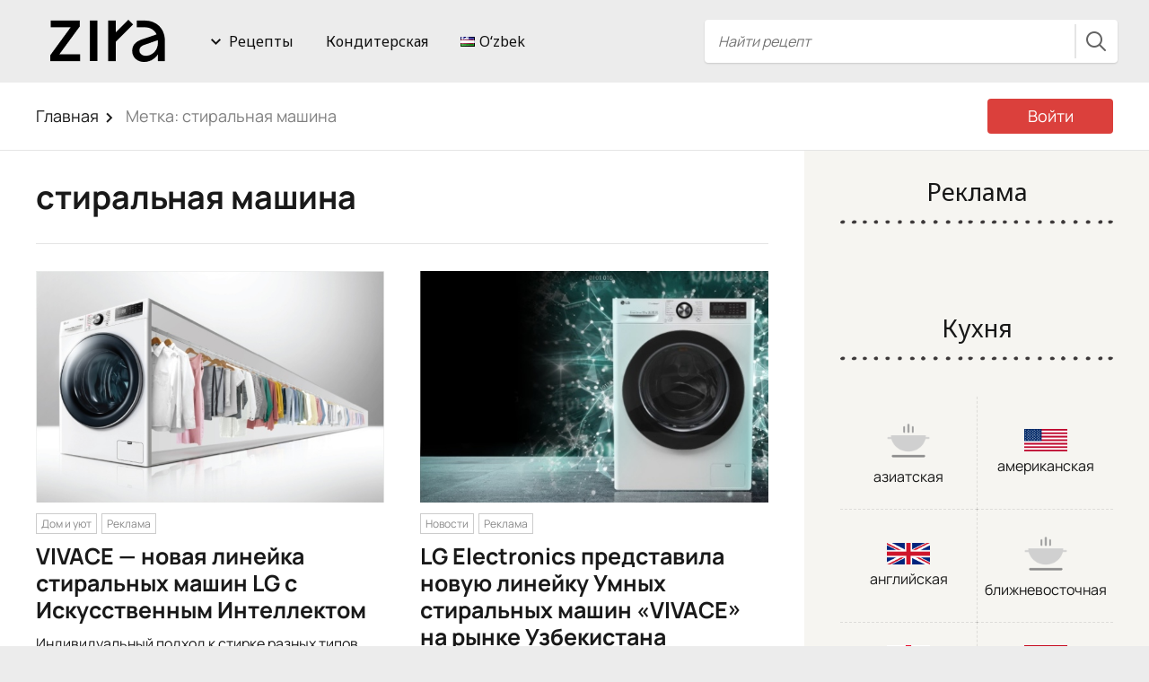

--- FILE ---
content_type: text/html; charset=UTF-8
request_url: https://zira.uz/ru/t/stiralnaya-mashina/
body_size: 21005
content:

<!DOCTYPE html>
<html lang="ru-RU" prefix="og: http://ogp.me/ns# fb: http://ogp.me/ns/fb#">
<head>
  <meta charset="UTF-8">
  <meta name="viewport" content="width=device-width, initial-scale=1">
  <meta http-equiv="X-UA-Compatible" content="IE=edge">
  <link rel="profile" href="https://gmpg.org/xfn/11">
  <link rel="pingback" href="https://zira.uz/xmlrpc.php">
  <link rel="shortcut icon" href="https://zira.uz/zira-new-lable-64.ico" />
  <link rel="apple-touch-icon" href="https://zira.uz/zira-new-lable-512.png">
    <title>стиральная машина &#8212; Zira.uz</title>
<meta name='robots' content='max-image-preview:large' />
<link rel='dns-prefetch' href='//www.googletagmanager.com' />
<link rel='dns-prefetch' href='//fonts.googleapis.com' />
<link href='https://fonts.gstatic.com' crossorigin rel='preconnect' />
<link rel="alternate" type="application/rss+xml" title="Zira.uz &raquo; Лента" href="https://zira.uz/ru/feed/" />
<link rel="alternate" type="application/rss+xml" title="Zira.uz &raquo; Лента комментариев" href="https://zira.uz/ru/comments/feed/" />
<link rel="alternate" type="application/rss+xml" title="Zira.uz &raquo; Лента метки стиральная машина" href="https://zira.uz/ru/t/stiralnaya-mashina/feed/" />
<style id='wp-img-auto-sizes-contain-inline-css' type='text/css'>
img:is([sizes=auto i],[sizes^="auto," i]){contain-intrinsic-size:3000px 1500px}
/*# sourceURL=wp-img-auto-sizes-contain-inline-css */
</style>
<link rel='stylesheet' id='osetin-style-css' href='https://zira.uz/wp-content/themes/food-blog-by-osetin/style.css?ver=5.3a.1' type='text/css' media='all' />
<link rel='stylesheet' id='dashicons-css' href='https://zira.uz/wp-includes/css/dashicons.min.css?ver=6.9' type='text/css' media='all' />
<link rel='stylesheet' id='post-views-counter-frontend-css' href='https://zira.uz/wp-content/plugins/post-views-counter/css/frontend.min.css?ver=1.6.0' type='text/css' media='all' />
<style id='wp-emoji-styles-inline-css' type='text/css'>

	img.wp-smiley, img.emoji {
		display: inline !important;
		border: none !important;
		box-shadow: none !important;
		height: 1em !important;
		width: 1em !important;
		margin: 0 0.07em !important;
		vertical-align: -0.1em !important;
		background: none !important;
		padding: 0 !important;
	}
/*# sourceURL=wp-emoji-styles-inline-css */
</style>
<link rel='stylesheet' id='wp-block-library-css' href='https://zira.uz/wp-includes/css/dist/block-library/style.min.css?ver=6.9' type='text/css' media='all' />
<style id='wp-block-paragraph-inline-css' type='text/css'>
.is-small-text{font-size:.875em}.is-regular-text{font-size:1em}.is-large-text{font-size:2.25em}.is-larger-text{font-size:3em}.has-drop-cap:not(:focus):first-letter{float:left;font-size:8.4em;font-style:normal;font-weight:100;line-height:.68;margin:.05em .1em 0 0;text-transform:uppercase}body.rtl .has-drop-cap:not(:focus):first-letter{float:none;margin-left:.1em}p.has-drop-cap.has-background{overflow:hidden}:root :where(p.has-background){padding:1.25em 2.375em}:where(p.has-text-color:not(.has-link-color)) a{color:inherit}p.has-text-align-left[style*="writing-mode:vertical-lr"],p.has-text-align-right[style*="writing-mode:vertical-rl"]{rotate:180deg}
/*# sourceURL=https://zira.uz/wp-includes/blocks/paragraph/style.min.css */
</style>
<style id='global-styles-inline-css' type='text/css'>
:root{--wp--preset--aspect-ratio--square: 1;--wp--preset--aspect-ratio--4-3: 4/3;--wp--preset--aspect-ratio--3-4: 3/4;--wp--preset--aspect-ratio--3-2: 3/2;--wp--preset--aspect-ratio--2-3: 2/3;--wp--preset--aspect-ratio--16-9: 16/9;--wp--preset--aspect-ratio--9-16: 9/16;--wp--preset--color--black: #000000;--wp--preset--color--cyan-bluish-gray: #abb8c3;--wp--preset--color--white: #ffffff;--wp--preset--color--pale-pink: #f78da7;--wp--preset--color--vivid-red: #cf2e2e;--wp--preset--color--luminous-vivid-orange: #ff6900;--wp--preset--color--luminous-vivid-amber: #fcb900;--wp--preset--color--light-green-cyan: #7bdcb5;--wp--preset--color--vivid-green-cyan: #00d084;--wp--preset--color--pale-cyan-blue: #8ed1fc;--wp--preset--color--vivid-cyan-blue: #0693e3;--wp--preset--color--vivid-purple: #9b51e0;--wp--preset--gradient--vivid-cyan-blue-to-vivid-purple: linear-gradient(135deg,rgb(6,147,227) 0%,rgb(155,81,224) 100%);--wp--preset--gradient--light-green-cyan-to-vivid-green-cyan: linear-gradient(135deg,rgb(122,220,180) 0%,rgb(0,208,130) 100%);--wp--preset--gradient--luminous-vivid-amber-to-luminous-vivid-orange: linear-gradient(135deg,rgb(252,185,0) 0%,rgb(255,105,0) 100%);--wp--preset--gradient--luminous-vivid-orange-to-vivid-red: linear-gradient(135deg,rgb(255,105,0) 0%,rgb(207,46,46) 100%);--wp--preset--gradient--very-light-gray-to-cyan-bluish-gray: linear-gradient(135deg,rgb(238,238,238) 0%,rgb(169,184,195) 100%);--wp--preset--gradient--cool-to-warm-spectrum: linear-gradient(135deg,rgb(74,234,220) 0%,rgb(151,120,209) 20%,rgb(207,42,186) 40%,rgb(238,44,130) 60%,rgb(251,105,98) 80%,rgb(254,248,76) 100%);--wp--preset--gradient--blush-light-purple: linear-gradient(135deg,rgb(255,206,236) 0%,rgb(152,150,240) 100%);--wp--preset--gradient--blush-bordeaux: linear-gradient(135deg,rgb(254,205,165) 0%,rgb(254,45,45) 50%,rgb(107,0,62) 100%);--wp--preset--gradient--luminous-dusk: linear-gradient(135deg,rgb(255,203,112) 0%,rgb(199,81,192) 50%,rgb(65,88,208) 100%);--wp--preset--gradient--pale-ocean: linear-gradient(135deg,rgb(255,245,203) 0%,rgb(182,227,212) 50%,rgb(51,167,181) 100%);--wp--preset--gradient--electric-grass: linear-gradient(135deg,rgb(202,248,128) 0%,rgb(113,206,126) 100%);--wp--preset--gradient--midnight: linear-gradient(135deg,rgb(2,3,129) 0%,rgb(40,116,252) 100%);--wp--preset--font-size--small: 13px;--wp--preset--font-size--medium: 20px;--wp--preset--font-size--large: 36px;--wp--preset--font-size--x-large: 42px;--wp--preset--font-family--manrope: Manrope;--wp--preset--spacing--20: 0.44rem;--wp--preset--spacing--30: 0.67rem;--wp--preset--spacing--40: 1rem;--wp--preset--spacing--50: 1.5rem;--wp--preset--spacing--60: 2.25rem;--wp--preset--spacing--70: 3.38rem;--wp--preset--spacing--80: 5.06rem;--wp--preset--shadow--natural: 6px 6px 9px rgba(0, 0, 0, 0.2);--wp--preset--shadow--deep: 12px 12px 50px rgba(0, 0, 0, 0.4);--wp--preset--shadow--sharp: 6px 6px 0px rgba(0, 0, 0, 0.2);--wp--preset--shadow--outlined: 6px 6px 0px -3px rgb(255, 255, 255), 6px 6px rgb(0, 0, 0);--wp--preset--shadow--crisp: 6px 6px 0px rgb(0, 0, 0);}:where(.is-layout-flex){gap: 0.5em;}:where(.is-layout-grid){gap: 0.5em;}body .is-layout-flex{display: flex;}.is-layout-flex{flex-wrap: wrap;align-items: center;}.is-layout-flex > :is(*, div){margin: 0;}body .is-layout-grid{display: grid;}.is-layout-grid > :is(*, div){margin: 0;}:where(.wp-block-columns.is-layout-flex){gap: 2em;}:where(.wp-block-columns.is-layout-grid){gap: 2em;}:where(.wp-block-post-template.is-layout-flex){gap: 1.25em;}:where(.wp-block-post-template.is-layout-grid){gap: 1.25em;}.has-black-color{color: var(--wp--preset--color--black) !important;}.has-cyan-bluish-gray-color{color: var(--wp--preset--color--cyan-bluish-gray) !important;}.has-white-color{color: var(--wp--preset--color--white) !important;}.has-pale-pink-color{color: var(--wp--preset--color--pale-pink) !important;}.has-vivid-red-color{color: var(--wp--preset--color--vivid-red) !important;}.has-luminous-vivid-orange-color{color: var(--wp--preset--color--luminous-vivid-orange) !important;}.has-luminous-vivid-amber-color{color: var(--wp--preset--color--luminous-vivid-amber) !important;}.has-light-green-cyan-color{color: var(--wp--preset--color--light-green-cyan) !important;}.has-vivid-green-cyan-color{color: var(--wp--preset--color--vivid-green-cyan) !important;}.has-pale-cyan-blue-color{color: var(--wp--preset--color--pale-cyan-blue) !important;}.has-vivid-cyan-blue-color{color: var(--wp--preset--color--vivid-cyan-blue) !important;}.has-vivid-purple-color{color: var(--wp--preset--color--vivid-purple) !important;}.has-black-background-color{background-color: var(--wp--preset--color--black) !important;}.has-cyan-bluish-gray-background-color{background-color: var(--wp--preset--color--cyan-bluish-gray) !important;}.has-white-background-color{background-color: var(--wp--preset--color--white) !important;}.has-pale-pink-background-color{background-color: var(--wp--preset--color--pale-pink) !important;}.has-vivid-red-background-color{background-color: var(--wp--preset--color--vivid-red) !important;}.has-luminous-vivid-orange-background-color{background-color: var(--wp--preset--color--luminous-vivid-orange) !important;}.has-luminous-vivid-amber-background-color{background-color: var(--wp--preset--color--luminous-vivid-amber) !important;}.has-light-green-cyan-background-color{background-color: var(--wp--preset--color--light-green-cyan) !important;}.has-vivid-green-cyan-background-color{background-color: var(--wp--preset--color--vivid-green-cyan) !important;}.has-pale-cyan-blue-background-color{background-color: var(--wp--preset--color--pale-cyan-blue) !important;}.has-vivid-cyan-blue-background-color{background-color: var(--wp--preset--color--vivid-cyan-blue) !important;}.has-vivid-purple-background-color{background-color: var(--wp--preset--color--vivid-purple) !important;}.has-black-border-color{border-color: var(--wp--preset--color--black) !important;}.has-cyan-bluish-gray-border-color{border-color: var(--wp--preset--color--cyan-bluish-gray) !important;}.has-white-border-color{border-color: var(--wp--preset--color--white) !important;}.has-pale-pink-border-color{border-color: var(--wp--preset--color--pale-pink) !important;}.has-vivid-red-border-color{border-color: var(--wp--preset--color--vivid-red) !important;}.has-luminous-vivid-orange-border-color{border-color: var(--wp--preset--color--luminous-vivid-orange) !important;}.has-luminous-vivid-amber-border-color{border-color: var(--wp--preset--color--luminous-vivid-amber) !important;}.has-light-green-cyan-border-color{border-color: var(--wp--preset--color--light-green-cyan) !important;}.has-vivid-green-cyan-border-color{border-color: var(--wp--preset--color--vivid-green-cyan) !important;}.has-pale-cyan-blue-border-color{border-color: var(--wp--preset--color--pale-cyan-blue) !important;}.has-vivid-cyan-blue-border-color{border-color: var(--wp--preset--color--vivid-cyan-blue) !important;}.has-vivid-purple-border-color{border-color: var(--wp--preset--color--vivid-purple) !important;}.has-vivid-cyan-blue-to-vivid-purple-gradient-background{background: var(--wp--preset--gradient--vivid-cyan-blue-to-vivid-purple) !important;}.has-light-green-cyan-to-vivid-green-cyan-gradient-background{background: var(--wp--preset--gradient--light-green-cyan-to-vivid-green-cyan) !important;}.has-luminous-vivid-amber-to-luminous-vivid-orange-gradient-background{background: var(--wp--preset--gradient--luminous-vivid-amber-to-luminous-vivid-orange) !important;}.has-luminous-vivid-orange-to-vivid-red-gradient-background{background: var(--wp--preset--gradient--luminous-vivid-orange-to-vivid-red) !important;}.has-very-light-gray-to-cyan-bluish-gray-gradient-background{background: var(--wp--preset--gradient--very-light-gray-to-cyan-bluish-gray) !important;}.has-cool-to-warm-spectrum-gradient-background{background: var(--wp--preset--gradient--cool-to-warm-spectrum) !important;}.has-blush-light-purple-gradient-background{background: var(--wp--preset--gradient--blush-light-purple) !important;}.has-blush-bordeaux-gradient-background{background: var(--wp--preset--gradient--blush-bordeaux) !important;}.has-luminous-dusk-gradient-background{background: var(--wp--preset--gradient--luminous-dusk) !important;}.has-pale-ocean-gradient-background{background: var(--wp--preset--gradient--pale-ocean) !important;}.has-electric-grass-gradient-background{background: var(--wp--preset--gradient--electric-grass) !important;}.has-midnight-gradient-background{background: var(--wp--preset--gradient--midnight) !important;}.has-small-font-size{font-size: var(--wp--preset--font-size--small) !important;}.has-medium-font-size{font-size: var(--wp--preset--font-size--medium) !important;}.has-large-font-size{font-size: var(--wp--preset--font-size--large) !important;}.has-x-large-font-size{font-size: var(--wp--preset--font-size--x-large) !important;}.has-manrope-font-family{font-family: var(--wp--preset--font-family--manrope) !important;}
/*# sourceURL=global-styles-inline-css */
</style>

<style id='classic-theme-styles-inline-css' type='text/css'>
/*! This file is auto-generated */
.wp-block-button__link{color:#fff;background-color:#32373c;border-radius:9999px;box-shadow:none;text-decoration:none;padding:calc(.667em + 2px) calc(1.333em + 2px);font-size:1.125em}.wp-block-file__button{background:#32373c;color:#fff;text-decoration:none}
/*# sourceURL=/wp-includes/css/classic-themes.min.css */
</style>
<link rel='stylesheet' id='contact-form-7-css' href='https://zira.uz/wp-content/plugins/contact-form-7/includes/css/styles.css?ver=6.1.4' type='text/css' media='all' />
<link rel='stylesheet' id='RMFtooltip-css-css' href='https://zira.uz/wp-content/plugins/responsive-mobile-friendly-tooltip/responsive-tooltip.css?ver=6.9' type='text/css' media='all' />
<link rel='stylesheet' id='osetin-google-font-css' href='//fonts.googleapis.com/css?family=Noto+Sans%3A400%2C400i%2C700%2C700i&#038;subset=cyrillic&#038;ver=1.2' type='text/css' media='all' />
<link rel='stylesheet' id='owl-carousel-css' href='https://zira.uz/wp-content/themes/food-blog-by-osetin/assets/css/owl.carousel.css?ver=6.9' type='text/css' media='all' />
<link rel='stylesheet' id='freezeframe-css' href='https://zira.uz/wp-content/themes/food-blog-by-osetin/assets/css/freezeframe_styles.min.css?ver=6.9' type='text/css' media='all' />
<link rel='stylesheet' id='gifplayer-css' href='https://zira.uz/wp-content/themes/food-blog-by-osetin/assets/css/gifplayer.css?ver=6.9' type='text/css' media='all' />
<link rel='stylesheet' id='osetin-main-css' href='https://zira.uz/wp-content/uploads/wp-less-cache/osetin-main.css?ver=1765795580' type='text/css' media='all' />
<script type="text/javascript" src="https://zira.uz/wp-includes/js/jquery/jquery.min.js?ver=3.7.1" id="jquery-core-js"></script>
<script type="text/javascript" src="https://zira.uz/wp-includes/js/jquery/jquery-migrate.min.js?ver=3.4.1" id="jquery-migrate-js"></script>

<!-- Google tag (gtag.js) snippet added by Site Kit -->
<!-- Google Analytics snippet added by Site Kit -->
<script type="text/javascript" src="https://www.googletagmanager.com/gtag/js?id=G-WZFTNDFPVR" id="google_gtagjs-js" async></script>
<script type="text/javascript" id="google_gtagjs-js-after">
/* <![CDATA[ */
window.dataLayer = window.dataLayer || [];function gtag(){dataLayer.push(arguments);}
gtag("set","linker",{"domains":["zira.uz"]});
gtag("js", new Date());
gtag("set", "developer_id.dZTNiMT", true);
gtag("config", "G-WZFTNDFPVR");
//# sourceURL=google_gtagjs-js-after
/* ]]> */
</script>
<link rel="https://api.w.org/" href="https://zira.uz/wp-json/" /><link rel="alternate" title="JSON" type="application/json" href="https://zira.uz/wp-json/wp/v2/tags/19176" /><meta name="generator" content="WordPress 6.9" />
<meta name="generator" content="Site Kit by Google 1.168.0" /><meta property="fb:pages" content="365895820472814" /><script type="text/javascript">var ajaxurl = "https://zira.uz/wp-admin/admin-ajax.php"</script>
<!-- Meta Pixel Code -->
<script type='text/javascript'>
!function(f,b,e,v,n,t,s){if(f.fbq)return;n=f.fbq=function(){n.callMethod?
n.callMethod.apply(n,arguments):n.queue.push(arguments)};if(!f._fbq)f._fbq=n;
n.push=n;n.loaded=!0;n.version='2.0';n.queue=[];t=b.createElement(e);t.async=!0;
t.src=v;s=b.getElementsByTagName(e)[0];s.parentNode.insertBefore(t,s)}(window,
document,'script','https://connect.facebook.net/en_US/fbevents.js');
</script>
<!-- End Meta Pixel Code -->
<script type='text/javascript'>var url = window.location.origin + '?ob=open-bridge';
            fbq('set', 'openbridge', '867584440433460', url);
fbq('init', '867584440433460', {}, {
    "agent": "wordpress-6.9-4.1.5"
})</script><script type='text/javascript'>
    fbq('track', 'PageView', []);
  </script><style type="text/css">.recentcomments a{display:inline !important;padding:0 !important;margin:0 !important;}</style>      <meta name="onesignal" content="wordpress-plugin"/>
            <script>

      window.OneSignalDeferred = window.OneSignalDeferred || [];

      OneSignalDeferred.push(function(OneSignal) {
        var oneSignal_options = {};
        window._oneSignalInitOptions = oneSignal_options;

        oneSignal_options['serviceWorkerParam'] = { scope: '/' };
oneSignal_options['serviceWorkerPath'] = 'OneSignalSDKWorker.js.php';

        OneSignal.Notifications.setDefaultUrl("https://zira.uz");

        oneSignal_options['wordpress'] = true;
oneSignal_options['appId'] = '635ace72-3bee-4ed1-a743-111fb45fdaac';
oneSignal_options['allowLocalhostAsSecureOrigin'] = true;
oneSignal_options['welcomeNotification'] = { };
oneSignal_options['welcomeNotification']['title'] = "Подписаться на уведомления";
oneSignal_options['welcomeNotification']['message'] = "Спасибо за подписку";
oneSignal_options['path'] = "https://zira.uz/wp-content/plugins/onesignal-free-web-push-notifications/sdk_files/";
oneSignal_options['safari_web_id'] = "web.onesignal.auto.26339961-08fd-44e5-8197-7ce61bb1927b";
oneSignal_options['persistNotification'] = true;
oneSignal_options['promptOptions'] = { };
oneSignal_options['promptOptions']['actionMessage'] = "Хотите получать уведомления?";
oneSignal_options['promptOptions']['exampleNotificationMessageMobile'] = "Уведомления будут приходить в браузер.";
oneSignal_options['promptOptions']['exampleNotificationCaption'] = "Вы можете отписаться в любое время";
oneSignal_options['promptOptions']['acceptButtonText'] = "Продолжить";
oneSignal_options['promptOptions']['cancelButtonText'] = "Нет, спасибо";
oneSignal_options['promptOptions']['siteName'] = "https://zira.uz";
oneSignal_options['promptOptions']['autoAcceptTitle'] = "Подписаться";
oneSignal_options['notifyButton'] = { };
oneSignal_options['notifyButton']['enable'] = true;
oneSignal_options['notifyButton']['position'] = 'bottom-left';
oneSignal_options['notifyButton']['theme'] = 'inverse';
oneSignal_options['notifyButton']['size'] = 'large';
oneSignal_options['notifyButton']['showCredit'] = false;
oneSignal_options['notifyButton']['text'] = {};
oneSignal_options['notifyButton']['text']['tip.state.unsubscribed'] = 'Подписаться на уведомления';
oneSignal_options['notifyButton']['text']['tip.state.subscribed'] = 'Вы подписаны на уведомления';
oneSignal_options['notifyButton']['text']['tip.state.blocked'] = 'Вы заблокировали уведомления';
oneSignal_options['notifyButton']['text']['message.action.subscribed'] = 'Спасибо за подписку!';
oneSignal_options['notifyButton']['text']['message.action.resubscribed'] = 'Вы подписаны на уведомления';
oneSignal_options['notifyButton']['text']['message.action.unsubscribed'] = 'Вы больше не будете получать уведомления';
oneSignal_options['notifyButton']['text']['dialog.main.title'] = 'Управление подпиской';
oneSignal_options['notifyButton']['text']['dialog.main.button.subscribe'] = 'Подписаться';
oneSignal_options['notifyButton']['text']['dialog.main.button.unsubscribe'] = 'Отписаться';
oneSignal_options['notifyButton']['text']['dialog.blocked.title'] = 'Разблокировать уведомления';
              OneSignal.init(window._oneSignalInitOptions);
                    });

      function documentInitOneSignal() {
        var oneSignal_elements = document.getElementsByClassName("OneSignal-prompt");

        var oneSignalLinkClickHandler = function(event) { OneSignal.Notifications.requestPermission(); event.preventDefault(); };        for(var i = 0; i < oneSignal_elements.length; i++)
          oneSignal_elements[i].addEventListener('click', oneSignalLinkClickHandler, false);
      }

      if (document.readyState === 'complete') {
           documentInitOneSignal();
      }
      else {
           window.addEventListener("load", function(event){
               documentInitOneSignal();
          });
      }
    </script>
<style type="text/css">.blue-message {
background: none repeat scroll 0 0 #3399ff;
color: #ffffff;
text-shadow: none;
font-size: 14px;
line-height: 24px;
padding: 10px;
}.green-message {
background: none repeat scroll 0 0 #8cc14c;
color: #ffffff;
text-shadow: none;
font-size: 14px;
line-height: 24px;
padding: 10px;
}.orange-message {
background: none repeat scroll 0 0 #faa732;
color: #ffffff;
text-shadow: none;
font-size: 14px;
line-height: 24px;
padding: 10px;
}.red-message {
background: none repeat scroll 0 0 #da4d31;
color: #ffffff;
text-shadow: none;
font-size: 14px;
line-height: 24px;
padding: 10px;
}.grey-message {
background: none repeat scroll 0 0 #53555c;
color: #ffffff;
text-shadow: none;
font-size: 14px;
line-height: 24px;
padding: 10px;
}.left-block {
background: none repeat scroll 0 0px, radial-gradient(ellipse at center center, #ffffff 0%, #f2f2f2 100%) repeat scroll 0 0 rgba(0, 0, 0, 0);
color: #8b8e97;
padding: 10px;
margin: 10px;
float: left;
}.right-block {
background: none repeat scroll 0 0px, radial-gradient(ellipse at center center, #ffffff 0%, #f2f2f2 100%) repeat scroll 0 0 rgba(0, 0, 0, 0);
color: #8b8e97;
padding: 10px;
margin: 10px;
float: right;
}.blockquotes {
background: none;
border-left: 5px solid #f1f1f1;
color: #8B8E97;
font-size: 14px;
font-style: italic;
line-height: 22px;
padding-left: 15px;
padding: 10px;
width: 60%;
float: left;
}</style><link rel="icon" href="https://zira.uz/wp-content/uploads/2024/05/zira.uz-fovi-black.png" sizes="32x32" />
<link rel="icon" href="https://zira.uz/wp-content/uploads/2024/05/zira.uz-fovi-black.png" sizes="192x192" />
<link rel="apple-touch-icon" href="https://zira.uz/wp-content/uploads/2024/05/zira.uz-fovi-black.png" />
<meta name="msapplication-TileImage" content="https://zira.uz/wp-content/uploads/2024/05/zira.uz-fovi-black.png" />
	<!-- Fonts Plugin CSS - https://fontsplugin.com/ -->
	<style>
		/* Cached: January 26, 2026 at 11:10am */
/* cyrillic-ext */
@font-face {
  font-family: 'Manrope';
  font-style: normal;
  font-weight: 200;
  font-display: swap;
  src: url(https://fonts.gstatic.com/s/manrope/v20/xn7gYHE41ni1AdIRggqxSuXd.woff2) format('woff2');
  unicode-range: U+0460-052F, U+1C80-1C8A, U+20B4, U+2DE0-2DFF, U+A640-A69F, U+FE2E-FE2F;
}
/* cyrillic */
@font-face {
  font-family: 'Manrope';
  font-style: normal;
  font-weight: 200;
  font-display: swap;
  src: url(https://fonts.gstatic.com/s/manrope/v20/xn7gYHE41ni1AdIRggOxSuXd.woff2) format('woff2');
  unicode-range: U+0301, U+0400-045F, U+0490-0491, U+04B0-04B1, U+2116;
}
/* greek */
@font-face {
  font-family: 'Manrope';
  font-style: normal;
  font-weight: 200;
  font-display: swap;
  src: url(https://fonts.gstatic.com/s/manrope/v20/xn7gYHE41ni1AdIRggSxSuXd.woff2) format('woff2');
  unicode-range: U+0370-0377, U+037A-037F, U+0384-038A, U+038C, U+038E-03A1, U+03A3-03FF;
}
/* vietnamese */
@font-face {
  font-family: 'Manrope';
  font-style: normal;
  font-weight: 200;
  font-display: swap;
  src: url(https://fonts.gstatic.com/s/manrope/v20/xn7gYHE41ni1AdIRggixSuXd.woff2) format('woff2');
  unicode-range: U+0102-0103, U+0110-0111, U+0128-0129, U+0168-0169, U+01A0-01A1, U+01AF-01B0, U+0300-0301, U+0303-0304, U+0308-0309, U+0323, U+0329, U+1EA0-1EF9, U+20AB;
}
/* latin-ext */
@font-face {
  font-family: 'Manrope';
  font-style: normal;
  font-weight: 200;
  font-display: swap;
  src: url(https://fonts.gstatic.com/s/manrope/v20/xn7gYHE41ni1AdIRggmxSuXd.woff2) format('woff2');
  unicode-range: U+0100-02BA, U+02BD-02C5, U+02C7-02CC, U+02CE-02D7, U+02DD-02FF, U+0304, U+0308, U+0329, U+1D00-1DBF, U+1E00-1E9F, U+1EF2-1EFF, U+2020, U+20A0-20AB, U+20AD-20C0, U+2113, U+2C60-2C7F, U+A720-A7FF;
}
/* latin */
@font-face {
  font-family: 'Manrope';
  font-style: normal;
  font-weight: 200;
  font-display: swap;
  src: url(https://fonts.gstatic.com/s/manrope/v20/xn7gYHE41ni1AdIRggexSg.woff2) format('woff2');
  unicode-range: U+0000-00FF, U+0131, U+0152-0153, U+02BB-02BC, U+02C6, U+02DA, U+02DC, U+0304, U+0308, U+0329, U+2000-206F, U+20AC, U+2122, U+2191, U+2193, U+2212, U+2215, U+FEFF, U+FFFD;
}
/* cyrillic-ext */
@font-face {
  font-family: 'Manrope';
  font-style: normal;
  font-weight: 300;
  font-display: swap;
  src: url(https://fonts.gstatic.com/s/manrope/v20/xn7gYHE41ni1AdIRggqxSuXd.woff2) format('woff2');
  unicode-range: U+0460-052F, U+1C80-1C8A, U+20B4, U+2DE0-2DFF, U+A640-A69F, U+FE2E-FE2F;
}
/* cyrillic */
@font-face {
  font-family: 'Manrope';
  font-style: normal;
  font-weight: 300;
  font-display: swap;
  src: url(https://fonts.gstatic.com/s/manrope/v20/xn7gYHE41ni1AdIRggOxSuXd.woff2) format('woff2');
  unicode-range: U+0301, U+0400-045F, U+0490-0491, U+04B0-04B1, U+2116;
}
/* greek */
@font-face {
  font-family: 'Manrope';
  font-style: normal;
  font-weight: 300;
  font-display: swap;
  src: url(https://fonts.gstatic.com/s/manrope/v20/xn7gYHE41ni1AdIRggSxSuXd.woff2) format('woff2');
  unicode-range: U+0370-0377, U+037A-037F, U+0384-038A, U+038C, U+038E-03A1, U+03A3-03FF;
}
/* vietnamese */
@font-face {
  font-family: 'Manrope';
  font-style: normal;
  font-weight: 300;
  font-display: swap;
  src: url(https://fonts.gstatic.com/s/manrope/v20/xn7gYHE41ni1AdIRggixSuXd.woff2) format('woff2');
  unicode-range: U+0102-0103, U+0110-0111, U+0128-0129, U+0168-0169, U+01A0-01A1, U+01AF-01B0, U+0300-0301, U+0303-0304, U+0308-0309, U+0323, U+0329, U+1EA0-1EF9, U+20AB;
}
/* latin-ext */
@font-face {
  font-family: 'Manrope';
  font-style: normal;
  font-weight: 300;
  font-display: swap;
  src: url(https://fonts.gstatic.com/s/manrope/v20/xn7gYHE41ni1AdIRggmxSuXd.woff2) format('woff2');
  unicode-range: U+0100-02BA, U+02BD-02C5, U+02C7-02CC, U+02CE-02D7, U+02DD-02FF, U+0304, U+0308, U+0329, U+1D00-1DBF, U+1E00-1E9F, U+1EF2-1EFF, U+2020, U+20A0-20AB, U+20AD-20C0, U+2113, U+2C60-2C7F, U+A720-A7FF;
}
/* latin */
@font-face {
  font-family: 'Manrope';
  font-style: normal;
  font-weight: 300;
  font-display: swap;
  src: url(https://fonts.gstatic.com/s/manrope/v20/xn7gYHE41ni1AdIRggexSg.woff2) format('woff2');
  unicode-range: U+0000-00FF, U+0131, U+0152-0153, U+02BB-02BC, U+02C6, U+02DA, U+02DC, U+0304, U+0308, U+0329, U+2000-206F, U+20AC, U+2122, U+2191, U+2193, U+2212, U+2215, U+FEFF, U+FFFD;
}
/* cyrillic-ext */
@font-face {
  font-family: 'Manrope';
  font-style: normal;
  font-weight: 400;
  font-display: swap;
  src: url(https://fonts.gstatic.com/s/manrope/v20/xn7gYHE41ni1AdIRggqxSuXd.woff2) format('woff2');
  unicode-range: U+0460-052F, U+1C80-1C8A, U+20B4, U+2DE0-2DFF, U+A640-A69F, U+FE2E-FE2F;
}
/* cyrillic */
@font-face {
  font-family: 'Manrope';
  font-style: normal;
  font-weight: 400;
  font-display: swap;
  src: url(https://fonts.gstatic.com/s/manrope/v20/xn7gYHE41ni1AdIRggOxSuXd.woff2) format('woff2');
  unicode-range: U+0301, U+0400-045F, U+0490-0491, U+04B0-04B1, U+2116;
}
/* greek */
@font-face {
  font-family: 'Manrope';
  font-style: normal;
  font-weight: 400;
  font-display: swap;
  src: url(https://fonts.gstatic.com/s/manrope/v20/xn7gYHE41ni1AdIRggSxSuXd.woff2) format('woff2');
  unicode-range: U+0370-0377, U+037A-037F, U+0384-038A, U+038C, U+038E-03A1, U+03A3-03FF;
}
/* vietnamese */
@font-face {
  font-family: 'Manrope';
  font-style: normal;
  font-weight: 400;
  font-display: swap;
  src: url(https://fonts.gstatic.com/s/manrope/v20/xn7gYHE41ni1AdIRggixSuXd.woff2) format('woff2');
  unicode-range: U+0102-0103, U+0110-0111, U+0128-0129, U+0168-0169, U+01A0-01A1, U+01AF-01B0, U+0300-0301, U+0303-0304, U+0308-0309, U+0323, U+0329, U+1EA0-1EF9, U+20AB;
}
/* latin-ext */
@font-face {
  font-family: 'Manrope';
  font-style: normal;
  font-weight: 400;
  font-display: swap;
  src: url(https://fonts.gstatic.com/s/manrope/v20/xn7gYHE41ni1AdIRggmxSuXd.woff2) format('woff2');
  unicode-range: U+0100-02BA, U+02BD-02C5, U+02C7-02CC, U+02CE-02D7, U+02DD-02FF, U+0304, U+0308, U+0329, U+1D00-1DBF, U+1E00-1E9F, U+1EF2-1EFF, U+2020, U+20A0-20AB, U+20AD-20C0, U+2113, U+2C60-2C7F, U+A720-A7FF;
}
/* latin */
@font-face {
  font-family: 'Manrope';
  font-style: normal;
  font-weight: 400;
  font-display: swap;
  src: url(https://fonts.gstatic.com/s/manrope/v20/xn7gYHE41ni1AdIRggexSg.woff2) format('woff2');
  unicode-range: U+0000-00FF, U+0131, U+0152-0153, U+02BB-02BC, U+02C6, U+02DA, U+02DC, U+0304, U+0308, U+0329, U+2000-206F, U+20AC, U+2122, U+2191, U+2193, U+2212, U+2215, U+FEFF, U+FFFD;
}
/* cyrillic-ext */
@font-face {
  font-family: 'Manrope';
  font-style: normal;
  font-weight: 500;
  font-display: swap;
  src: url(https://fonts.gstatic.com/s/manrope/v20/xn7gYHE41ni1AdIRggqxSuXd.woff2) format('woff2');
  unicode-range: U+0460-052F, U+1C80-1C8A, U+20B4, U+2DE0-2DFF, U+A640-A69F, U+FE2E-FE2F;
}
/* cyrillic */
@font-face {
  font-family: 'Manrope';
  font-style: normal;
  font-weight: 500;
  font-display: swap;
  src: url(https://fonts.gstatic.com/s/manrope/v20/xn7gYHE41ni1AdIRggOxSuXd.woff2) format('woff2');
  unicode-range: U+0301, U+0400-045F, U+0490-0491, U+04B0-04B1, U+2116;
}
/* greek */
@font-face {
  font-family: 'Manrope';
  font-style: normal;
  font-weight: 500;
  font-display: swap;
  src: url(https://fonts.gstatic.com/s/manrope/v20/xn7gYHE41ni1AdIRggSxSuXd.woff2) format('woff2');
  unicode-range: U+0370-0377, U+037A-037F, U+0384-038A, U+038C, U+038E-03A1, U+03A3-03FF;
}
/* vietnamese */
@font-face {
  font-family: 'Manrope';
  font-style: normal;
  font-weight: 500;
  font-display: swap;
  src: url(https://fonts.gstatic.com/s/manrope/v20/xn7gYHE41ni1AdIRggixSuXd.woff2) format('woff2');
  unicode-range: U+0102-0103, U+0110-0111, U+0128-0129, U+0168-0169, U+01A0-01A1, U+01AF-01B0, U+0300-0301, U+0303-0304, U+0308-0309, U+0323, U+0329, U+1EA0-1EF9, U+20AB;
}
/* latin-ext */
@font-face {
  font-family: 'Manrope';
  font-style: normal;
  font-weight: 500;
  font-display: swap;
  src: url(https://fonts.gstatic.com/s/manrope/v20/xn7gYHE41ni1AdIRggmxSuXd.woff2) format('woff2');
  unicode-range: U+0100-02BA, U+02BD-02C5, U+02C7-02CC, U+02CE-02D7, U+02DD-02FF, U+0304, U+0308, U+0329, U+1D00-1DBF, U+1E00-1E9F, U+1EF2-1EFF, U+2020, U+20A0-20AB, U+20AD-20C0, U+2113, U+2C60-2C7F, U+A720-A7FF;
}
/* latin */
@font-face {
  font-family: 'Manrope';
  font-style: normal;
  font-weight: 500;
  font-display: swap;
  src: url(https://fonts.gstatic.com/s/manrope/v20/xn7gYHE41ni1AdIRggexSg.woff2) format('woff2');
  unicode-range: U+0000-00FF, U+0131, U+0152-0153, U+02BB-02BC, U+02C6, U+02DA, U+02DC, U+0304, U+0308, U+0329, U+2000-206F, U+20AC, U+2122, U+2191, U+2193, U+2212, U+2215, U+FEFF, U+FFFD;
}
/* cyrillic-ext */
@font-face {
  font-family: 'Manrope';
  font-style: normal;
  font-weight: 600;
  font-display: swap;
  src: url(https://fonts.gstatic.com/s/manrope/v20/xn7gYHE41ni1AdIRggqxSuXd.woff2) format('woff2');
  unicode-range: U+0460-052F, U+1C80-1C8A, U+20B4, U+2DE0-2DFF, U+A640-A69F, U+FE2E-FE2F;
}
/* cyrillic */
@font-face {
  font-family: 'Manrope';
  font-style: normal;
  font-weight: 600;
  font-display: swap;
  src: url(https://fonts.gstatic.com/s/manrope/v20/xn7gYHE41ni1AdIRggOxSuXd.woff2) format('woff2');
  unicode-range: U+0301, U+0400-045F, U+0490-0491, U+04B0-04B1, U+2116;
}
/* greek */
@font-face {
  font-family: 'Manrope';
  font-style: normal;
  font-weight: 600;
  font-display: swap;
  src: url(https://fonts.gstatic.com/s/manrope/v20/xn7gYHE41ni1AdIRggSxSuXd.woff2) format('woff2');
  unicode-range: U+0370-0377, U+037A-037F, U+0384-038A, U+038C, U+038E-03A1, U+03A3-03FF;
}
/* vietnamese */
@font-face {
  font-family: 'Manrope';
  font-style: normal;
  font-weight: 600;
  font-display: swap;
  src: url(https://fonts.gstatic.com/s/manrope/v20/xn7gYHE41ni1AdIRggixSuXd.woff2) format('woff2');
  unicode-range: U+0102-0103, U+0110-0111, U+0128-0129, U+0168-0169, U+01A0-01A1, U+01AF-01B0, U+0300-0301, U+0303-0304, U+0308-0309, U+0323, U+0329, U+1EA0-1EF9, U+20AB;
}
/* latin-ext */
@font-face {
  font-family: 'Manrope';
  font-style: normal;
  font-weight: 600;
  font-display: swap;
  src: url(https://fonts.gstatic.com/s/manrope/v20/xn7gYHE41ni1AdIRggmxSuXd.woff2) format('woff2');
  unicode-range: U+0100-02BA, U+02BD-02C5, U+02C7-02CC, U+02CE-02D7, U+02DD-02FF, U+0304, U+0308, U+0329, U+1D00-1DBF, U+1E00-1E9F, U+1EF2-1EFF, U+2020, U+20A0-20AB, U+20AD-20C0, U+2113, U+2C60-2C7F, U+A720-A7FF;
}
/* latin */
@font-face {
  font-family: 'Manrope';
  font-style: normal;
  font-weight: 600;
  font-display: swap;
  src: url(https://fonts.gstatic.com/s/manrope/v20/xn7gYHE41ni1AdIRggexSg.woff2) format('woff2');
  unicode-range: U+0000-00FF, U+0131, U+0152-0153, U+02BB-02BC, U+02C6, U+02DA, U+02DC, U+0304, U+0308, U+0329, U+2000-206F, U+20AC, U+2122, U+2191, U+2193, U+2212, U+2215, U+FEFF, U+FFFD;
}
/* cyrillic-ext */
@font-face {
  font-family: 'Manrope';
  font-style: normal;
  font-weight: 700;
  font-display: swap;
  src: url(https://fonts.gstatic.com/s/manrope/v20/xn7gYHE41ni1AdIRggqxSuXd.woff2) format('woff2');
  unicode-range: U+0460-052F, U+1C80-1C8A, U+20B4, U+2DE0-2DFF, U+A640-A69F, U+FE2E-FE2F;
}
/* cyrillic */
@font-face {
  font-family: 'Manrope';
  font-style: normal;
  font-weight: 700;
  font-display: swap;
  src: url(https://fonts.gstatic.com/s/manrope/v20/xn7gYHE41ni1AdIRggOxSuXd.woff2) format('woff2');
  unicode-range: U+0301, U+0400-045F, U+0490-0491, U+04B0-04B1, U+2116;
}
/* greek */
@font-face {
  font-family: 'Manrope';
  font-style: normal;
  font-weight: 700;
  font-display: swap;
  src: url(https://fonts.gstatic.com/s/manrope/v20/xn7gYHE41ni1AdIRggSxSuXd.woff2) format('woff2');
  unicode-range: U+0370-0377, U+037A-037F, U+0384-038A, U+038C, U+038E-03A1, U+03A3-03FF;
}
/* vietnamese */
@font-face {
  font-family: 'Manrope';
  font-style: normal;
  font-weight: 700;
  font-display: swap;
  src: url(https://fonts.gstatic.com/s/manrope/v20/xn7gYHE41ni1AdIRggixSuXd.woff2) format('woff2');
  unicode-range: U+0102-0103, U+0110-0111, U+0128-0129, U+0168-0169, U+01A0-01A1, U+01AF-01B0, U+0300-0301, U+0303-0304, U+0308-0309, U+0323, U+0329, U+1EA0-1EF9, U+20AB;
}
/* latin-ext */
@font-face {
  font-family: 'Manrope';
  font-style: normal;
  font-weight: 700;
  font-display: swap;
  src: url(https://fonts.gstatic.com/s/manrope/v20/xn7gYHE41ni1AdIRggmxSuXd.woff2) format('woff2');
  unicode-range: U+0100-02BA, U+02BD-02C5, U+02C7-02CC, U+02CE-02D7, U+02DD-02FF, U+0304, U+0308, U+0329, U+1D00-1DBF, U+1E00-1E9F, U+1EF2-1EFF, U+2020, U+20A0-20AB, U+20AD-20C0, U+2113, U+2C60-2C7F, U+A720-A7FF;
}
/* latin */
@font-face {
  font-family: 'Manrope';
  font-style: normal;
  font-weight: 700;
  font-display: swap;
  src: url(https://fonts.gstatic.com/s/manrope/v20/xn7gYHE41ni1AdIRggexSg.woff2) format('woff2');
  unicode-range: U+0000-00FF, U+0131, U+0152-0153, U+02BB-02BC, U+02C6, U+02DA, U+02DC, U+0304, U+0308, U+0329, U+2000-206F, U+20AC, U+2122, U+2191, U+2193, U+2212, U+2215, U+FEFF, U+FFFD;
}
/* cyrillic-ext */
@font-face {
  font-family: 'Manrope';
  font-style: normal;
  font-weight: 800;
  font-display: swap;
  src: url(https://fonts.gstatic.com/s/manrope/v20/xn7gYHE41ni1AdIRggqxSuXd.woff2) format('woff2');
  unicode-range: U+0460-052F, U+1C80-1C8A, U+20B4, U+2DE0-2DFF, U+A640-A69F, U+FE2E-FE2F;
}
/* cyrillic */
@font-face {
  font-family: 'Manrope';
  font-style: normal;
  font-weight: 800;
  font-display: swap;
  src: url(https://fonts.gstatic.com/s/manrope/v20/xn7gYHE41ni1AdIRggOxSuXd.woff2) format('woff2');
  unicode-range: U+0301, U+0400-045F, U+0490-0491, U+04B0-04B1, U+2116;
}
/* greek */
@font-face {
  font-family: 'Manrope';
  font-style: normal;
  font-weight: 800;
  font-display: swap;
  src: url(https://fonts.gstatic.com/s/manrope/v20/xn7gYHE41ni1AdIRggSxSuXd.woff2) format('woff2');
  unicode-range: U+0370-0377, U+037A-037F, U+0384-038A, U+038C, U+038E-03A1, U+03A3-03FF;
}
/* vietnamese */
@font-face {
  font-family: 'Manrope';
  font-style: normal;
  font-weight: 800;
  font-display: swap;
  src: url(https://fonts.gstatic.com/s/manrope/v20/xn7gYHE41ni1AdIRggixSuXd.woff2) format('woff2');
  unicode-range: U+0102-0103, U+0110-0111, U+0128-0129, U+0168-0169, U+01A0-01A1, U+01AF-01B0, U+0300-0301, U+0303-0304, U+0308-0309, U+0323, U+0329, U+1EA0-1EF9, U+20AB;
}
/* latin-ext */
@font-face {
  font-family: 'Manrope';
  font-style: normal;
  font-weight: 800;
  font-display: swap;
  src: url(https://fonts.gstatic.com/s/manrope/v20/xn7gYHE41ni1AdIRggmxSuXd.woff2) format('woff2');
  unicode-range: U+0100-02BA, U+02BD-02C5, U+02C7-02CC, U+02CE-02D7, U+02DD-02FF, U+0304, U+0308, U+0329, U+1D00-1DBF, U+1E00-1E9F, U+1EF2-1EFF, U+2020, U+20A0-20AB, U+20AD-20C0, U+2113, U+2C60-2C7F, U+A720-A7FF;
}
/* latin */
@font-face {
  font-family: 'Manrope';
  font-style: normal;
  font-weight: 800;
  font-display: swap;
  src: url(https://fonts.gstatic.com/s/manrope/v20/xn7gYHE41ni1AdIRggexSg.woff2) format('woff2');
  unicode-range: U+0000-00FF, U+0131, U+0152-0153, U+02BB-02BC, U+02C6, U+02DA, U+02DC, U+0304, U+0308, U+0329, U+2000-206F, U+20AC, U+2122, U+2191, U+2193, U+2212, U+2215, U+FEFF, U+FFFD;
}

:root {
--font-base: Manrope;
--font-headings: Manrope;
--font-input: Manrope;
}
body, #content, .entry-content, .post-content, .page-content, .post-excerpt, .entry-summary, .entry-excerpt, .widget-area, .widget, .sidebar, #sidebar, footer, .footer, #footer, .site-footer {
font-family: "Manrope";
 }
#site-title, .site-title, #site-title a, .site-title a, .entry-title, .entry-title a, h1, h2, h3, h4, h5, h6, .widget-title, .elementor-heading-title {
font-family: "Manrope";
 }
button, .button, input, select, textarea, .wp-block-button, .wp-block-button__link {
font-family: "Manrope";
 }
#site-title, .site-title, #site-title a, .site-title a, #site-logo, #site-logo a, #logo, #logo a, .logo, .logo a, .wp-block-site-title, .wp-block-site-title a {
font-family: "Manrope";
 }
#site-description, .site-description, #site-tagline, .site-tagline, .wp-block-site-tagline {
font-family: "Manrope";
 }
.menu, .page_item a, .menu-item a, .wp-block-navigation, .wp-block-navigation-item__content {
font-family: "Manrope";
 }
.entry-content, .entry-content p, .post-content, .page-content, .post-excerpt, .entry-summary, .entry-excerpt, .excerpt, .excerpt p, .type-post p, .type-page p, .wp-block-post-content, .wp-block-post-excerpt, .elementor, .elementor p {
font-family: "Manrope";
 }
.wp-block-post-title, .wp-block-post-title a, .entry-title, .entry-title a, .post-title, .post-title a, .page-title, .entry-content h1, #content h1, .type-post h1, .type-page h1, .elementor h1 {
font-family: "Manrope";
 }
.entry-content h2, .post-content h2, .page-content h2, #content h2, .type-post h2, .type-page h2, .elementor h2 {
font-family: "Manrope";
 }
.entry-content h3, .post-content h3, .page-content h3, #content h3, .type-post h3, .type-page h3, .elementor h3 {
font-family: "Manrope";
 }
.entry-content h4, .post-content h4, .page-content h4, #content h4, .type-post h4, .type-page h4, .elementor h4 {
font-family: "Manrope";
 }
.entry-content h5, .post-content h5, .page-content h5, #content h5, .type-post h5, .type-page h5, .elementor h5 {
font-family: "Manrope";
 }
.entry-content h6, .post-content h6, .page-content h6, #content h6, .type-post h6, .type-page h6, .elementor h6 {
font-family: "Manrope";
 }
ul, ol, ul li, ol li, li {
font-family: "Manrope";
 }
blockquote, .wp-block-quote, blockquote p, .wp-block-quote p {
font-family: "Manrope";
 }
.widget-title, .widget-area h1, .widget-area h2, .widget-area h3, .widget-area h4, .widget-area h5, .widget-area h6, #secondary h1, #secondary h2, #secondary h3, #secondary h4, #secondary h5, #secondary h6 {
font-family: "Manrope";
 }
.widget-area, .widget, .sidebar, #sidebar, #secondary {
font-family: "Manrope";
 }
footer h1, footer h2, footer h3, footer h4, footer h5, footer h6, .footer h1, .footer h2, .footer h3, .footer h4, .footer h5, .footer h6, #footer h1, #footer h2, #footer h3, #footer h4, #footer h5, #footer h6 {
font-family: "Manrope";
 }
footer, #footer, .footer, .site-footer {
font-family: "Manrope";
 }
	</style>
	<!-- Fonts Plugin CSS -->
	
<!-- START - Open Graph and Twitter Card Tags 3.3.7 -->
 <!-- Facebook Open Graph -->
  <meta property="og:locale" content="ru_RU"/>
  <meta property="og:site_name" content="Zira.uz"/>
  <meta property="og:title" content="стиральная машина"/>
  <meta property="og:url" content="https://zira.uz/ru/t/stiralnaya-mashina/"/>
  <meta property="og:type" content="article"/>
  <meta property="og:description" content="Рецепты, полезная информация и новости кулинарии"/>
  <meta property="og:image" content="https://zira.uz/wp-content/uploads/2020/11/zira-logo-social.png"/>
  <meta property="og:image:url" content="https://zira.uz/wp-content/uploads/2020/11/zira-logo-social.png"/>
  <meta property="og:image:secure_url" content="https://zira.uz/wp-content/uploads/2020/11/zira-logo-social.png"/>
  <meta property="article:publisher" content="https://www.facebook.com/zirauz/"/>
  <meta property="fb:app_id" content="147208735850245"/>
 <!-- Google+ / Schema.org -->
 <!-- Twitter Cards -->
  <meta name="twitter:title" content="стиральная машина"/>
  <meta name="twitter:url" content="https://zira.uz/ru/t/stiralnaya-mashina/"/>
  <meta name="twitter:description" content="Рецепты, полезная информация и новости кулинарии"/>
  <meta name="twitter:image" content="https://zira.uz/wp-content/uploads/2020/11/zira-logo-social.png"/>
  <meta name="twitter:card" content="summary_large_image"/>
 <!-- SEO -->
 <!-- Misc. tags -->
 <!-- is_tag -->
<!-- END - Open Graph and Twitter Card Tags 3.3.7 -->
	
  <script>
    (function (window, document)
    { var elem = document.createElement('script'); elem.src = '//x01.aidata.io/pixel.js?pixel=NSKMEDIA&id=6361&v=' + Date.now(); elem.type='text/javascript';elem.async = true; var s = document.getElementsByTagName('script')[0]; s.parentNode.insertBefore(elem, s); }
    )(window, window.document);
  </script>
  <script>
    var adcm_config ={
      id: 6361,
      init: function () { window.adcm.call(); }
    };
  </script>
  <script src="https://tag.digitaltarget.ru/adcm.js" async></script>
    <script src="https://oa.afishamedia.net/www/delivery/asyncjs.php" async></script>
  <script src="https://oa.afishamedia.net/www/delivery/spcjs.php?id=14"></script>
<link rel='stylesheet' id='fontawesome-css' href='https://zira.uz/wp-content/themes/food-blog-by-osetin/assets/fonts/font-awesome/font-awesome.min.css?ver=6.9' type='text/css' media='all' />
<link rel='stylesheet' id='custom-css' href='https://zira.uz/wp-content/themes/food-blog-by-osetin/override-style.css?ver=1.3' type='text/css' media='all' />
<link rel='stylesheet' id='style-css' href='https://zira.uz/wp-content/themes/food-blog-by-osetin/jsocial/jsocial.flat.min.css?ver=6.9' type='text/css' media='all' />
</head>
<body class="archive tag tag-stiralnaya-mashina tag-19176 wp-theme-food-blog-by-osetin dropdown-menu-color-scheme-dark" style="background-color:#ececec; ">
    <div class="all-wrapper with-animations" id="main">
    <div class="print-w">
      <div class="print-logo-w">
        <img src="https://zira.uz/wp-content/uploads/2024/05/zira.uz-logo-black-1.png" alt="">
      </div>
    </div>
        <div class="os-container main-header-w main-header-version_1">
              <div class="main-header-i">
          <div class="main-header color-scheme-light " style="background-color:#ececec; ; background-size: cover;">
            <div class="logo" style="width: 220px;">
              <a href="https://zira.uz/ru/" rel="home">
                <img src="https://zira.uz/wp-content/uploads/2024/05/zira.uz-logo-black-1.png" alt="">
              </a>
            </div>
                        <div class="top-menu menu-activated-on-hover"><ul id="header-menu" class="menu"><li id="menu-item-5043" class="menu-item menu-item-type-taxonomy menu-item-object-category menu-item-has-children menu-item-5043"><a href="https://zira.uz/ru/s/recipes/">Рецепты</a>
<ul class="sub-menu">
	<li id="menu-item-3382" class="menu-item menu-item-type-taxonomy menu-item-object-category menu-item-3382"><a href="https://zira.uz/ru/s/video/">Видеорецепты</a></li>
	<li id="menu-item-2176" class="menu-item menu-item-type-taxonomy menu-item-object-category menu-item-2176"><a href="https://zira.uz/ru/s/salat/">Салаты</a></li>
	<li id="menu-item-2174" class="menu-item menu-item-type-taxonomy menu-item-object-category menu-item-2174"><a href="https://zira.uz/ru/s/main-dishes/">Вторые блюда</a></li>
	<li id="menu-item-2181" class="menu-item menu-item-type-taxonomy menu-item-object-category menu-item-2181"><a href="https://zira.uz/ru/s/soups/">Супы</a></li>
	<li id="menu-item-2172" class="menu-item menu-item-type-taxonomy menu-item-object-category menu-item-2172"><a href="https://zira.uz/ru/s/baking/">Выпечка</a></li>
	<li id="menu-item-2175" class="menu-item menu-item-type-taxonomy menu-item-object-category menu-item-2175"><a href="https://zira.uz/ru/s/dessert/">Десерты</a></li>
	<li id="menu-item-2182" class="menu-item menu-item-type-taxonomy menu-item-object-category menu-item-2182"><a href="https://zira.uz/ru/s/napitki/">Напитки</a></li>
	<li id="menu-item-31460" class="menu-item menu-item-type-taxonomy menu-item-object-category menu-item-31460"><a href="https://zira.uz/ru/s/zdorovyiy-obraz-zhizni/">Здоровый образ жизни</a></li>
	<li id="menu-item-33212" class="menu-item menu-item-type-taxonomy menu-item-object-category menu-item-33212"><a href="https://zira.uz/ru/s/zavtraki/">Завтраки</a></li>
</ul>
</li>
<li id="menu-item-44040" class="menu-item menu-item-type-custom menu-item-object-custom menu-item-44040"><a href="https://shop.zira.uz">Кондитерская</a></li>
<li id="menu-item-3323-uz" class="lang-item lang-item-606 lang-item-uz no-translation lang-item-first menu-item menu-item-type-custom menu-item-object-custom menu-item-3323-uz"><a href="https://zira.uz/uz/" hreflang="uz-UZ" lang="uz-UZ"><img src="[data-uri]" alt="" width="16" height="11" style="width: 16px; height: 11px;" /><span style="margin-left:0.3em;">Oʻzbek</span></a></li>
</ul></div>            <!--<div class="search-trigger"><i class="os-icon os-icon-search2"></i></div>-->
            <div class="search-form__wrapper autosuggest-handler">
  <form method="get" class="autosuggest-search search-form search-form_wide" action="https://zira.uz/ru/" autocomplete="off">
    <div class="search-field-w">
      <input type="search" autocomplete="off" class="search-field" placeholder="Найти рецепт" value="" name="s" />
      <button type="submit" class="search-submit">
        <i class="os-icon os-icon-search2"></i>
      </button>
    </div>
    <div class="autosuggest-results"></div>
  </form>
</div>          </div>
        </div>
          </div>
        <div class="mobile-header-w">
      <div class="mobile-header-menu-w menu-activated-on-click color-scheme-dark" style="">
                <ul id="mobile-header-menu" class="menu"><li class="menu-item menu-item-type-taxonomy menu-item-object-category menu-item-has-children menu-item-5043"><a href="https://zira.uz/ru/s/recipes/">Рецепты</a>
<ul class="sub-menu">
	<li class="menu-item menu-item-type-taxonomy menu-item-object-category menu-item-3382"><a href="https://zira.uz/ru/s/video/">Видеорецепты</a></li>
	<li class="menu-item menu-item-type-taxonomy menu-item-object-category menu-item-2176"><a href="https://zira.uz/ru/s/salat/">Салаты</a></li>
	<li class="menu-item menu-item-type-taxonomy menu-item-object-category menu-item-2174"><a href="https://zira.uz/ru/s/main-dishes/">Вторые блюда</a></li>
	<li class="menu-item menu-item-type-taxonomy menu-item-object-category menu-item-2181"><a href="https://zira.uz/ru/s/soups/">Супы</a></li>
	<li class="menu-item menu-item-type-taxonomy menu-item-object-category menu-item-2172"><a href="https://zira.uz/ru/s/baking/">Выпечка</a></li>
	<li class="menu-item menu-item-type-taxonomy menu-item-object-category menu-item-2175"><a href="https://zira.uz/ru/s/dessert/">Десерты</a></li>
	<li class="menu-item menu-item-type-taxonomy menu-item-object-category menu-item-2182"><a href="https://zira.uz/ru/s/napitki/">Напитки</a></li>
	<li class="menu-item menu-item-type-taxonomy menu-item-object-category menu-item-31460"><a href="https://zira.uz/ru/s/zdorovyiy-obraz-zhizni/">Здоровый образ жизни</a></li>
	<li class="menu-item menu-item-type-taxonomy menu-item-object-category menu-item-33212"><a href="https://zira.uz/ru/s/zavtraki/">Завтраки</a></li>
</ul>
</li>
<li class="menu-item menu-item-type-custom menu-item-object-custom menu-item-44040"><a href="https://shop.zira.uz">Кондитерская</a></li>
<li class="lang-item lang-item-606 lang-item-uz no-translation lang-item-first menu-item menu-item-type-custom menu-item-object-custom menu-item-3323-uz"><a href="https://zira.uz/uz/" hreflang="uz-UZ" lang="uz-UZ"><img src="[data-uri]" alt="" width="16" height="11" style="width: 16px; height: 11px;" /><span style="margin-left:0.3em;">Oʻzbek</span></a></li>
</ul>      </div>
      <div class="mobile-header">
        <div class="mobile-menu-toggler">
          <i class="os-icon os-icon-hamburger-menu-1"></i>
        </div>
        <div class="mobile-logo" style="width: 120px;">
          <a href="https://zira.uz/ru/" rel="home"><img src="https://zira.uz/wp-content/uploads/2024/05/zira.uz-logo-black-1.png" alt=""></a>
        </div>
        <!--<div class="mobile-menu-search-toggler">
          <i class="os-icon os-icon-search2"></i>
        </div>-->
            <div class="user-profile">
                  <div class="user-profile__login">
            <a href="#" class="user-profile__btn" data-role="login-modal">
              Войти            </a>
            <a href="#" class="user-profile__icon" data-role="login-modal">
              <i class="os-icon os-icon-user-male-circle"></i>
            </a>
          </div>
              </div>
        </div>
    </div>
	<div class="advb-640">
		<ins data-revive-zoneid="71" data-revive-id="ea8588616f672ecb71c9b316c29e7f22"></ins>
  </div>
  <div class="os-container page-search">
    <div class="search-form__wrapper autosuggest-handler">
  <form method="get" class="autosuggest-search search-form search-form_wide" action="https://zira.uz/ru/" autocomplete="off">
    <div class="search-field-w">
      <input type="search" autocomplete="off" class="search-field" placeholder="Найти рецепт" value="" name="s" />
      <button type="submit" class="search-submit">
        <i class="os-icon os-icon-search2"></i>
      </button>
    </div>
    <div class="autosuggest-results"></div>
  </form>
</div>  </div>
<div class="os-container top-bar-w">
  <div class="top-bar bordered">
        <ul class="bar-breadcrumbs"><li><a href="https://zira.uz">Главная</a></li><li>Метка: <span>стиральная машина</span></li></ul>            <div class="user-profile">
                  <div class="user-profile__login">
            <a href="#" class="user-profile__btn" data-role="login-modal">
              Войти            </a>
            <a href="#" class="user-profile__icon" data-role="login-modal">
              <i class="os-icon os-icon-user-male-circle"></i>
            </a>
          </div>
              </div>
    </div>
</div>

<div class="os-container">
    <div class="archive-posts-w with-sidebar sidebar-location-right "><div class="archive-posts masonry-grid-w per-row-2"><div class="masonry-grid" data-layout-mode="fitRows"><div class="archive-title-w"><h1 class="page-title">стиральная машина</h1></div><div class="masonry-item any first-in-row half"><article class="archive-item any full_full post-45446 post type-post status-publish format-standard has-post-thumbnail hentry category-dom-i-uyut category-adv tag-bytovaya-tekhnika tag-stiralnaya-mashina tag-tekhnika">
  <div class="archive-item-i">
    <div class="extra-styling-box"></div>
          <div class="archive-item-share-w active">
        <div class="archive-item-share-trigger">
          <div class="archive-item-share-plus"><i class="os-icon os-icon-share-3"></i></div>
          <div class="archive-item-share-label">Поделиться</div>
          <div class="archive-item-share-icons">
              <a href="http://www.facebook.com/sharer.php?u=https%3A%2F%2Fzira.uz%2Fru%2F2019%2F09%2F24%2Fvivace-novaya-lineyka-stiralnykh-mashin-lg-s-is%2F" target="_blank" class="archive-item-share-link aisl-facebook"><i class="os-icon os-icon-facebook"></i></a>
  <a href="http://twitter.com/share?url=https://zira.uz/ru/2019/09/24/vivace-novaya-lineyka-stiralnykh-mashin-lg-s-is/&amp;text=++%D1%81%D1%82%D0%B8%D1%80%D0%B0%D0%BB%D1%8C%D0%BD%D0%B0%D1%8F+%D0%BC%D0%B0%D1%88%D0%B8%D0%BD%D0%B0" target="_blank" class="archive-item-share-link aisl-twitter"><i class="os-icon os-icon-twitter"></i></a>
  <a href="//www.pinterest.com/pin/create/button/?url=https://zira.uz/ru/2019/09/24/vivace-novaya-lineyka-stiralnykh-mashin-lg-s-is/&#038;media=https://zira.uz/wp-content/uploads/2019/09/title-image.jpg&#038;description=%20%20стиральная%20машина" target="_blank" class="archive-item-share-link aisl-pinterest"><i class="os-icon os-icon-pinterest"></i></a>
  <a href="mailto:?Subject=++%D1%81%D1%82%D0%B8%D1%80%D0%B0%D0%BB%D1%8C%D0%BD%D0%B0%D1%8F+%D0%BC%D0%B0%D1%88%D0%B8%D0%BD%D0%B0&amp;Body=%20https://zira.uz/ru/2019/09/24/vivace-novaya-lineyka-stiralnykh-mashin-lg-s-is/" target="_blank" class="archive-item-share-link aisl-mail"><i class="os-icon os-icon-email-in"></i></a>
            </div>
        </div>
      </div>
        <div class="archive-item-media">
                                <a href="https://zira.uz/ru/2019/09/24/vivace-novaya-lineyka-stiralnykh-mashin-lg-s-is/" class="archive-item-media-thumbnail fader-activator lazy" data-src="https://zira.uz/wp-content/uploads/2019/09/title-image-640x427.jpg" style="background-size: cover;">
            <span class="image-fader"><span class="hover-icon-w"></span></span>
                      </a>
                  </div>
    <div class="archive-item-content">
      
              <div class="archive-item-meta">
                                    
                                <div class="archive-item-meta-categories">
              <ul class="post-categories">
	<li><a href="https://zira.uz/ru/s/dom-i-uyut/" rel="category tag">Дом и уют</a></li>
	<li><a href="https://zira.uz/ru/s/adv/" rel="category tag">Реклама</a></li></ul>            </div>
                    
        </div>
            
              <header class="archive-item-header">
          <h3 class="entry-title"><a href="https://zira.uz/ru/2019/09/24/vivace-novaya-lineyka-stiralnykh-mashin-lg-s-is/" rel="bookmark">VIVACE &#8212; новая линейка стиральных машин LG с Искусственным Интеллектом</a></h3>
                  </header>
            
              <div class="archive-item-content-text">
          Индивидуальный подход к стирке разных типов тканей дает превосходный результат и удобство для пользователя.        </div>
                              <div class="archive-item-author-meta">
                                      <div class="author-details">
                                
              </div>
                        
          </div>
                                  <div class="archive-item-deep-meta">
          
                    
          	              <div class="archive-item-date-posted">24 сентября, 2019</div>
                            
            <div class="archive-item-comments">
              <a href="https://zira.uz/ru/2019/09/24/vivace-novaya-lineyka-stiralnykh-mashin-lg-s-is/#singlePostComments"><i class="os-icon os-icon-comments-2"></i> Комментарий</a>
            </div>
                                                  </div>
      </div>
        <div class="clear"></div>
      </div>
</article></div><div class="masonry-item any half last-in-row"><article class="archive-item any full_full post-44521 post type-post status-publish format-standard has-post-thumbnail hentry category-novosti category-adv tag-bytovaya-tekhnika tag-stiralnaya-mashina tag-tekhnika">
  <div class="archive-item-i">
    <div class="extra-styling-box"></div>
          <div class="archive-item-share-w active">
        <div class="archive-item-share-trigger">
          <div class="archive-item-share-plus"><i class="os-icon os-icon-share-3"></i></div>
          <div class="archive-item-share-label">Поделиться</div>
          <div class="archive-item-share-icons">
              <a href="http://www.facebook.com/sharer.php?u=https%3A%2F%2Fzira.uz%2Fru%2F2019%2F08%2F16%2Flg-electronics-predstavila-novuyu-lineyku-umnykh-st%2F" target="_blank" class="archive-item-share-link aisl-facebook"><i class="os-icon os-icon-facebook"></i></a>
  <a href="http://twitter.com/share?url=https://zira.uz/ru/2019/08/16/lg-electronics-predstavila-novuyu-lineyku-umnykh-st/&amp;text=++%D1%81%D1%82%D0%B8%D1%80%D0%B0%D0%BB%D1%8C%D0%BD%D0%B0%D1%8F+%D0%BC%D0%B0%D1%88%D0%B8%D0%BD%D0%B0" target="_blank" class="archive-item-share-link aisl-twitter"><i class="os-icon os-icon-twitter"></i></a>
  <a href="//www.pinterest.com/pin/create/button/?url=https://zira.uz/ru/2019/08/16/lg-electronics-predstavila-novuyu-lineyku-umnykh-st/&#038;media=https://zira.uz/wp-content/uploads/2019/08/cropped-gazeta_theme.jpg&#038;description=%20%20стиральная%20машина" target="_blank" class="archive-item-share-link aisl-pinterest"><i class="os-icon os-icon-pinterest"></i></a>
  <a href="mailto:?Subject=++%D1%81%D1%82%D0%B8%D1%80%D0%B0%D0%BB%D1%8C%D0%BD%D0%B0%D1%8F+%D0%BC%D0%B0%D1%88%D0%B8%D0%BD%D0%B0&amp;Body=%20https://zira.uz/ru/2019/08/16/lg-electronics-predstavila-novuyu-lineyku-umnykh-st/" target="_blank" class="archive-item-share-link aisl-mail"><i class="os-icon os-icon-email-in"></i></a>
            </div>
        </div>
      </div>
        <div class="archive-item-media">
                                <a href="https://zira.uz/ru/2019/08/16/lg-electronics-predstavila-novuyu-lineyku-umnykh-st/" class="archive-item-media-thumbnail fader-activator lazy" data-src="https://zira.uz/wp-content/uploads/2019/08/cropped-gazeta_theme-640x360.jpg" style="background-size: cover;">
            <span class="image-fader"><span class="hover-icon-w"></span></span>
                      </a>
                  </div>
    <div class="archive-item-content">
      
              <div class="archive-item-meta">
                                    
                                <div class="archive-item-meta-categories">
              <ul class="post-categories">
	<li><a href="https://zira.uz/ru/s/novosti/" rel="category tag">Новости</a></li>
	<li><a href="https://zira.uz/ru/s/adv/" rel="category tag">Реклама</a></li></ul>            </div>
                    
        </div>
            
              <header class="archive-item-header">
          <h3 class="entry-title"><a href="https://zira.uz/ru/2019/08/16/lg-electronics-predstavila-novuyu-lineyku-umnykh-st/" rel="bookmark">LG Electronics представила новую линейку Умных стиральных машин «VIVACE» на рынке Узбекистана</a></h3>
                  </header>
            
              <div class="archive-item-content-text">
          Искусственный Интеллект и улучшенная технология TurboWash 360 экономят время, воду и электричество LG Electronics (LG) объявляет о старте продаж новой линейки умных стиральных машин AI DD с фронтальной загрузкой, предназначенных...        </div>
                              <div class="archive-item-author-meta">
                                      <div class="author-details">
                                
              </div>
                        
          </div>
                                  <div class="archive-item-deep-meta">
          
                    
          	              <div class="archive-item-date-posted">16 августа, 2019</div>
                            
            <div class="archive-item-comments">
              <a href="https://zira.uz/ru/2019/08/16/lg-electronics-predstavila-novuyu-lineyku-umnykh-st/#singlePostComments"><i class="os-icon os-icon-comments-2"></i> Комментарий</a>
            </div>
                                                  </div>
      </div>
        <div class="clear"></div>
      </div>
</article></div></div>      </div><div class="archive-sidebar color-scheme-light " style=""><aside id="text-3" class="widget widget_text"><h3 class="widget-title"><span>Реклама</span></h3>			<div class="textwidget"><ins data-revive-zoneid="70" data-revive-id="ea8588616f672ecb71c9b316c29e7f22"></ins></div>
		</aside><aside id="osetin_cuisines_widget-3" class="widget widget_osetin_cuisines_widget"><h3 class="widget-title"><span>Кухня</span></h3><div class="shortcode-categories-icons"><table><tr><td><div class="sci-media"><a href="https://zira.uz/ru/cuisine/aziatskaya/"><img src="https://zira.uz/wp-content/plugins/osetin-helper/assets/img/placeholder-category.png" alt="азиатская"/></a></div><div class="sci-title"><a href="https://zira.uz/ru/cuisine/aziatskaya/">азиатская</a></div></td><td><div class="sci-media"><a href="https://zira.uz/ru/cuisine/amerikanskaya/"><img src="https://zira.uz/wp-content/uploads/2018/03/us.png" alt="американская"/></a></div><div class="sci-title"><a href="https://zira.uz/ru/cuisine/amerikanskaya/">американская</a></div></td></tr><tr><td><div class="sci-media"><a href="https://zira.uz/ru/cuisine/en/"><img src="https://zira.uz/wp-content/uploads/2017/08/gb.png" alt="английская"/></a></div><div class="sci-title"><a href="https://zira.uz/ru/cuisine/en/">английская</a></div></td><td><div class="sci-media"><a href="https://zira.uz/ru/cuisine/blizhnevostochnaya/"><img src="https://zira.uz/wp-content/plugins/osetin-helper/assets/img/placeholder-category.png" alt="ближневосточная"/></a></div><div class="sci-title"><a href="https://zira.uz/ru/cuisine/blizhnevostochnaya/">ближневосточная</a></div></td></tr><tr><td><div class="sci-media"><a href="https://zira.uz/ru/cuisine/gruzinskaya/"><img src="https://zira.uz/wp-content/uploads/2018/12/ge.png" alt="грузинская"/></a></div><div class="sci-title"><a href="https://zira.uz/ru/cuisine/gruzinskaya/">грузинская</a></div></td><td><div class="sci-media"><a href="https://zira.uz/ru/cuisine/ispanskaya/"><img src="https://zira.uz/wp-content/uploads/2018/04/es.png" alt="испанская"/></a></div><div class="sci-title"><a href="https://zira.uz/ru/cuisine/ispanskaya/">испанская</a></div></td></tr><tr><td><div class="sci-media"><a href="https://zira.uz/ru/cuisine/italian/"><img src="https://zira.uz/wp-content/uploads/2017/08/it.png" alt="итальянская"/></a></div><div class="sci-title"><a href="https://zira.uz/ru/cuisine/italian/">итальянская</a></div></td><td><div class="sci-media"><a href="https://zira.uz/ru/cuisine/kazahskaya/"><img src="https://zira.uz/wp-content/plugins/osetin-helper/assets/img/placeholder-category.png" alt="казахская"/></a></div><div class="sci-title"><a href="https://zira.uz/ru/cuisine/kazahskaya/">казахская</a></div></td></tr></table></div></aside><aside id="tag_cloud-3" class="widget widget_tag_cloud"><h3 class="widget-title"><span>Теги</span></h3><div class="tagcloud"><a href="https://zira.uz/ru/t/instagram/" class="tag-cloud-link tag-link-327 tag-link-position-1" style="font-size: 8.7058823529412pt;" aria-label="instagram (72 элемента)">instagram</a>
<a href="https://zira.uz/ru/t/zozh/" class="tag-cloud-link tag-link-11056 tag-link-position-2" style="font-size: 9.0588235294118pt;" aria-label="ЗОЖ (77 элементов)">ЗОЖ</a>
<a href="https://zira.uz/ru/t/byistro/" class="tag-cloud-link tag-link-12073 tag-link-position-3" style="font-size: 17.647058823529pt;" aria-label="быстро (420 элементов)">быстро</a>
<a href="https://zira.uz/ru/t/v-duhovke/" class="tag-cloud-link tag-link-5036 tag-link-position-4" style="font-size: 18.470588235294pt;" aria-label="в духовке (487 элементов)">в духовке</a>
<a href="https://zira.uz/ru/t/video/" class="tag-cloud-link tag-link-369 tag-link-position-5" style="font-size: 20.705882352941pt;" aria-label="видео (759 элементов)">видео</a>
<a href="https://zira.uz/ru/t/vkusno/" class="tag-cloud-link tag-link-21594 tag-link-position-6" style="font-size: 20.352941176471pt;" aria-label="вкусно (707 элементов)">вкусно</a>
<a href="https://zira.uz/ru/t/vtoroe-blyudo/" class="tag-cloud-link tag-link-5034 tag-link-position-7" style="font-size: 10.705882352941pt;" aria-label="второе блюдо (105 элементов)">второе блюдо</a>
<a href="https://zira.uz/ru/t/vtoryie-blyuda/" class="tag-cloud-link tag-link-1712 tag-link-position-8" style="font-size: 18.117647058824pt;" aria-label="вторые блюда (452 элемента)">вторые блюда</a>
<a href="https://zira.uz/ru/t/vyipechka/" class="tag-cloud-link tag-link-434 tag-link-position-9" style="font-size: 22pt;" aria-label="выпечка (973 элемента)">выпечка</a>
<a href="https://zira.uz/ru/t/desert/" class="tag-cloud-link tag-link-470 tag-link-position-10" style="font-size: 16.823529411765pt;" aria-label="десерт (352 элемента)">десерт</a>
<a href="https://zira.uz/ru/t/zavtrak/" class="tag-cloud-link tag-link-446 tag-link-position-11" style="font-size: 14.235294117647pt;" aria-label="завтрак (213 элементов)">завтрак</a>
<a href="https://zira.uz/ru/t/zavtraki/" class="tag-cloud-link tag-link-159 tag-link-position-12" style="font-size: 11.647058823529pt;" aria-label="завтраки (129 элементов)">завтраки</a>
<a href="https://zira.uz/ru/t/zakuski/" class="tag-cloud-link tag-link-1722 tag-link-position-13" style="font-size: 12.117647058824pt;" aria-label="закуски (139 элементов)">закуски</a>
<a href="https://zira.uz/ru/t/zdorovoe-pitanie/" class="tag-cloud-link tag-link-6902 tag-link-position-14" style="font-size: 13.176470588235pt;" aria-label="здоровое питание (172 элемента)">здоровое питание</a>
<a href="https://zira.uz/ru/t/zdorovyiy-obraz-zhizni/" class="tag-cloud-link tag-link-11058 tag-link-position-15" style="font-size: 14.705882352941pt;" aria-label="здоровый образ жизни (234 элемента)">здоровый образ жизни</a>
<a href="https://zira.uz/ru/t/interesnoe/" class="tag-cloud-link tag-link-1097 tag-link-position-16" style="font-size: 18.705882352941pt;" aria-label="интересное (516 элементов)">интересное</a>
<a href="https://zira.uz/ru/t/interesnoe-na-polkah/" class="tag-cloud-link tag-link-2915 tag-link-position-17" style="font-size: 13.882352941176pt;" aria-label="интересное на полках (199 элементов)">интересное на полках</a>
<a href="https://zira.uz/ru/t/interesnoe-o-ede/" class="tag-cloud-link tag-link-132 tag-link-position-18" style="font-size: 12.352941176471pt;" aria-label="интересное о еде (147 элементов)">интересное о еде</a>
<a href="https://zira.uz/ru/t/kartofel/" class="tag-cloud-link tag-link-447 tag-link-position-19" style="font-size: 8.5882352941176pt;" aria-label="картофель (69 элементов)">картофель</a>
<a href="https://zira.uz/ru/t/keks/" class="tag-cloud-link tag-link-407 tag-link-position-20" style="font-size: 8.1176470588235pt;" aria-label="кекс (63 элемента)">кекс</a>
<a href="https://zira.uz/ru/t/kurica/" class="tag-cloud-link tag-link-121 tag-link-position-21" style="font-size: 13.294117647059pt;" aria-label="курица (176 элементов)">курица</a>
<a href="https://zira.uz/ru/t/k-chayu/" class="tag-cloud-link tag-link-604 tag-link-position-22" style="font-size: 17.411764705882pt;" aria-label="к чаю (399 элементов)">к чаю</a>
<a href="https://zira.uz/ru/t/menyu-nedeli/" class="tag-cloud-link tag-link-1146 tag-link-position-23" style="font-size: 15.647058823529pt;" aria-label="меню недели (284 элемента)">меню недели</a>
<a href="https://zira.uz/ru/t/%d0%bc%d1%8f%d1%81%d0%be/" class="tag-cloud-link tag-link-5 tag-link-position-24" style="font-size: 8.7058823529412pt;" aria-label="мясо (72 элемента)">мясо</a>
<a href="https://zira.uz/ru/t/novinka/" class="tag-cloud-link tag-link-2991 tag-link-position-25" style="font-size: 9.1764705882353pt;" aria-label="новинка (79 элементов)">новинка</a>
<a href="https://zira.uz/ru/t/ovoshhi/" class="tag-cloud-link tag-link-373 tag-link-position-26" style="font-size: 11.294117647059pt;" aria-label="овощи (118 элементов)">овощи</a>
<a href="https://zira.uz/ru/t/pechene/" class="tag-cloud-link tag-link-198 tag-link-position-27" style="font-size: 11.176470588235pt;" aria-label="печенье (117 элементов)">печенье</a>
<a href="https://zira.uz/ru/t/pirog/" class="tag-cloud-link tag-link-76 tag-link-position-28" style="font-size: 9.8823529411765pt;" aria-label="пирог (91 элемент)">пирог</a>
<a href="https://zira.uz/ru/t/podborka/" class="tag-cloud-link tag-link-9506 tag-link-position-29" style="font-size: 8.9411764705882pt;" aria-label="подборка (74 элемента)">подборка</a>
<a href="https://zira.uz/ru/t/pravilnoe-pitanie/" class="tag-cloud-link tag-link-160 tag-link-position-30" style="font-size: 8.8235294117647pt;" aria-label="правильное питание (73 элемента)">правильное питание</a>
<a href="https://zira.uz/ru/t/prazdnichnoe/" class="tag-cloud-link tag-link-2913 tag-link-position-31" style="font-size: 12.705882352941pt;" aria-label="праздничное (156 элементов)">праздничное</a>
<a href="https://zira.uz/ru/t/reklama/" class="tag-cloud-link tag-link-1707 tag-link-position-32" style="font-size: 15.882352941176pt;" aria-label="реклама (292 элемента)">реклама</a>
<a href="https://zira.uz/ru/t/reklama/" class="tag-cloud-link tag-link-1706 tag-link-position-33" style="font-size: 10.823529411765pt;" aria-label="реклама (109 элементов)">реклама</a>
<a href="https://zira.uz/ru/t/receptyi/" class="tag-cloud-link tag-link-1144 tag-link-position-34" style="font-size: 12.588235294118pt;" aria-label="рецепты (155 элементов)">рецепты</a>
<a href="https://zira.uz/ru/t/salat/" class="tag-cloud-link tag-link-388 tag-link-position-35" style="font-size: 13.882352941176pt;" aria-label="салат (198 элементов)">салат</a>
<a href="https://zira.uz/ru/t/salatyi/" class="tag-cloud-link tag-link-9554 tag-link-position-36" style="font-size: 13.058823529412pt;" aria-label="салаты (168 элементов)">салаты</a>
<a href="https://zira.uz/ru/t/sladkaya-vyipechka/" class="tag-cloud-link tag-link-12491 tag-link-position-37" style="font-size: 12.117647058824pt;" aria-label="сладкая выпечка (139 элементов)">сладкая выпечка</a>
<a href="https://zira.uz/ru/t/sovetyi/" class="tag-cloud-link tag-link-423 tag-link-position-38" style="font-size: 18.235294117647pt;" aria-label="советы (471 элемент)">советы</a>
<a href="https://zira.uz/ru/t/syir/" class="tag-cloud-link tag-link-522 tag-link-position-39" style="font-size: 11.411764705882pt;" aria-label="сыр (122 элемента)">сыр</a>
<a href="https://zira.uz/ru/t/%d1%82%d0%b2%d0%be%d1%80%d0%be%d0%b3/" class="tag-cloud-link tag-link-46 tag-link-position-40" style="font-size: 10.117647058824pt;" aria-label="творог (94 элемента)">творог</a>
<a href="https://zira.uz/ru/t/%d1%82%d0%be%d1%80%d1%82/" class="tag-cloud-link tag-link-36 tag-link-position-41" style="font-size: 8.9411764705882pt;" aria-label="торт (75 элементов)">торт</a>
<a href="https://zira.uz/ru/t/uzhin/" class="tag-cloud-link tag-link-465 tag-link-position-42" style="font-size: 9.7647058823529pt;" aria-label="ужин (88 элементов)">ужин</a>
<a href="https://zira.uz/ru/t/farsh/" class="tag-cloud-link tag-link-384 tag-link-position-43" style="font-size: 8.1176470588235pt;" aria-label="фарш (63 элемента)">фарш</a>
<a href="https://zira.uz/ru/t/%d1%88%d0%be%d0%ba%d0%be%d0%bb%d0%b0%d0%b4/" class="tag-cloud-link tag-link-2 tag-link-position-44" style="font-size: 11.882352941176pt;" aria-label="шоколад (133 элемента)">шоколад</a>
<a href="https://zira.uz/ru/t/yabloki/" class="tag-cloud-link tag-link-380 tag-link-position-45" style="font-size: 8pt;" aria-label="яблоки (62 элемента)">яблоки</a></div>
</aside><aside id="post_views_counter_list_widget-2" class="widget widget_post_views_counter_list_widget"><h3 class="widget-title"><span>Популярное</span></h3><ul><li><span class="post-thumbnail"><img width="150" height="150" data-src="https://zira.uz/wp-content/uploads/2018/08/kabachkovaya-ikra-2-150x150.jpg" class="attachment-thumbnail size-thumbnail wp-post-image lazy" alt="" decoding="async" data-srcset="https://zira.uz/wp-content/uploads/2018/08/kabachkovaya-ikra-2-150x150.jpg 150w, https://zira.uz/wp-content/uploads/2018/08/kabachkovaya-ikra-2-400x400.jpg 400w, https://zira.uz/wp-content/uploads/2018/08/kabachkovaya-ikra-2-300x300.jpg 300w, https://zira.uz/wp-content/uploads/2018/08/kabachkovaya-ikra-2-100x100.jpg 100w" sizes="(max-width: 150px) 100vw, 150px" /></span><a class="post-title" href="https://zira.uz/ru/recipe/kabachkovaya-ikra-kak-v-magazine/">Кабачковая икра &#171;как в магазине&#187;</a></li><li><span class="post-thumbnail"><img width="150" height="150" data-src="https://zira.uz/wp-content/uploads/2018/10/pp-pudding-chia-9-150x150.jpg" class="attachment-thumbnail size-thumbnail wp-post-image lazy" alt="" decoding="async" data-srcset="https://zira.uz/wp-content/uploads/2018/10/pp-pudding-chia-9-150x150.jpg 150w, https://zira.uz/wp-content/uploads/2018/10/pp-pudding-chia-9-300x300.jpg 300w, https://zira.uz/wp-content/uploads/2018/10/pp-pudding-chia-9-100x100.jpg 100w, https://zira.uz/wp-content/uploads/2018/10/pp-pudding-chia-9-400x400.jpg 400w" sizes="(max-width: 150px) 100vw, 150px" /></span><a class="post-title" href="https://zira.uz/ru/recipe/pp-4-varianta-pudinga-iz-semyan-chia/">4 варианта пудинга из семян чиа</a></li><li><span class="post-thumbnail"><img width="150" height="150" data-src="https://zira.uz/wp-content/uploads/2017/10/sharlotka-150x150.jpg" class="attachment-thumbnail size-thumbnail wp-post-image lazy" alt="" decoding="async" data-srcset="https://zira.uz/wp-content/uploads/2017/10/sharlotka-150x150.jpg 150w, https://zira.uz/wp-content/uploads/2017/10/sharlotka-300x300.jpg 300w, https://zira.uz/wp-content/uploads/2017/10/sharlotka-100x100.jpg 100w, https://zira.uz/wp-content/uploads/2017/10/sharlotka-400x400.jpg 400w" sizes="(max-width: 150px) 100vw, 150px" /></span><a class="post-title" href="https://zira.uz/ru/recipe/sharlotka/">Шарлотка с яблоками</a></li><li><span class="post-thumbnail"><img width="150" height="150" data-src="https://zira.uz/wp-content/uploads/2018/06/ris-s-ovoschami-1-150x150.jpg" class="attachment-thumbnail size-thumbnail wp-post-image lazy" alt="" decoding="async" data-srcset="https://zira.uz/wp-content/uploads/2018/06/ris-s-ovoschami-1-150x150.jpg 150w, https://zira.uz/wp-content/uploads/2018/06/ris-s-ovoschami-1-400x400.jpg 400w" sizes="(max-width: 150px) 100vw, 150px" /></span><a class="post-title" href="https://zira.uz/ru/recipe/ris-s-ovoshhami/">Рис с овощами в сковороде</a></li><li><span class="post-thumbnail"><img width="150" height="150" data-src="https://zira.uz/wp-content/uploads/2018/01/funchoza-2-150x150.jpg" class="attachment-thumbnail size-thumbnail wp-post-image lazy" alt="" decoding="async" data-srcset="https://zira.uz/wp-content/uploads/2018/01/funchoza-2-150x150.jpg 150w, https://zira.uz/wp-content/uploads/2018/01/funchoza-2-300x300.jpg 300w, https://zira.uz/wp-content/uploads/2018/01/funchoza-2-100x100.jpg 100w, https://zira.uz/wp-content/uploads/2018/01/funchoza-2-400x400.jpg 400w" sizes="(max-width: 150px) 100vw, 150px" /></span><a class="post-title" href="https://zira.uz/ru/recipe/salat-funchoza-s-ovoshhami-i-myasom/">Салат фунчоза с овощами и мясом</a></li></ul></aside></div></div></div>
<script type='text/javascript'>
	var _gaq = _gaq || [];
	_gaq.push(['_setAccount', 'UA-101532991-1']);
_gaq.push(['_trackPageview']);

	(function() {
		var ga = document.createElement('script'); ga.type = 'text/javascript'; ga.async = true;
		ga.src = ('https:' == document.location.protocol ? 'https://ssl' : 'http://www') + '.google-analytics.com/ga.js';
		var s = document.getElementsByTagName('script')[0]; s.parentNode.insertBefore(ga, s);
	})();
</script>

        <div class="os-container">
      <div class="main-footer with-social color-scheme-light" style="background-image:background-repeat: repeat; background-position: top left;; ">
        <div class="footer-copy-and-menu-w">
          <div class="footer-menu"><ul id="footer-menu" class="menu"><li id="menu-item-10125" class="menu-item menu-item-type-post_type menu-item-object-page menu-item-10125"><a href="https://zira.uz/ru/reklama/">Реклама</a></li>
<li id="menu-item-598" class="menu-item menu-item-type-post_type menu-item-object-page menu-item-598"><a href="https://zira.uz/ru/contact/">Контакты</a></li>
<li id="menu-item-4289" class="menu-item menu-item-type-custom menu-item-object-custom menu-item-4289"><a href="https://t.me/zirauz">Telegram-канал</a></li>
</ul></div>          <div class="footer-copyright"><p>© 2017-2025 ООО «Zira Chef». Все права защищены. <b style="color: #fff; background: #fb5353; border-radius: 50%; padding: 2px;">18+</b><br />
<span style="color: #999"><br />
Регистрация электронного СМИ №1206 от 7 декабря 2017<br />
Главный редактор: Султанова Рано Фуркатовна<br />
Учредитель: ООО «Zira Chef»<br />
Адрес: 100007, Ташкент, ул. Паркент, 26А<br />
Почта: info@zira.uz<br />
</span></p>
</div>
        </div>
        <div class="footer-social-w">
          <ul class="bar-social" style=""><li><a href="https://www.instagram.com/zirauz/" target="_blank"><i class="os-icon os-icon-social-instagram"></i></a></li><li><a href="https://www.facebook.com/zirauz" target="_blank"><i class="os-icon os-icon-social-facebook"></i></a></li><li><a href="https://t.me/zirauz" target="_blank"><i class="os-icon os-icon-social-telegram"></i></a></li><li><a href="https://www.youtube.com/channel/UCnZ42N_JqODqLKvOqb2MY0g" target="_blank"><i class="os-icon os-icon-social-youtube"></i></a></li></ul>        </div>
      </div>
    </div>
    <div class="main-search-form-overlay">
    </div>
    <div class="main-search-form">
      <form method="get" class="search-form" action="https://zira.uz/ru/" autocomplete="off">
  <div class="search-field-w">
    <input type="search" autocomplete="off" class="search-field" placeholder="Поиск …" value="" name="s" title="Искать:" />
    <input type="submit" class="search-submit" value="Поиск" />
  </div>
</form>      <div class="autosuggest-results"></div>
    </div>
    <div class="display-type"></div>
  </div>
      <div class="social-login">
    <input type="hidden" id="user_login_nonce_field" name="user_login_nonce_field" value="2de76b0bd5" /><input type="hidden" name="_wp_http_referer" value="/ru/t/stiralnaya-mashina/" />    <a href="#" class="social-login__close">
        <i class="os-icon os-icon-close"></i>
    </a>
    <p>Авторизуйтесь на сайте, чтобы получить доступ к дополнительным возможностям.</p>
    <ul class="social-login__list">
        <li>
            <div data-role="auth" data-type="telegram" data-app-id="1258925941" class="social-login__btn social-login__btn_telegram">
                <i class="os-icon os-icon-social-telegram"></i>
                <i class="os-icon os-icon-spinner3"></i>
                Telegram
            </div>
        </li>
        <li>
            <div data-role="auth" data-type="facebook" data-app-id="750752802323642" class="social-login__btn social-login__btn_facebook">
                <i class="os-icon os-icon-social-facebook"></i>
                <i class="os-icon os-icon-spinner3"></i>
                Facebook
            </div>
        </li>
        <li>
            <div data-role="auth" data-type="google" data-app-id="385629951964-510kt02efq9db3m84hmut7fpjjp6bid6.apps.googleusercontent.com" class="social-login__btn social-login__btn_google">
                <i class="os-icon os-icon-social-google"></i>
                <i class="os-icon os-icon-spinner3"></i>
                Google
            </div>
        </li>
    </ul>
</div>
<div class="social-login__overlay"></div>                  <script type="speculationrules">
{"prefetch":[{"source":"document","where":{"and":[{"href_matches":"/*"},{"not":{"href_matches":["/wp-*.php","/wp-admin/*","/wp-content/uploads/*","/wp-content/*","/wp-content/plugins/*","/wp-content/themes/food-blog-by-osetin/*","/*\\?(.+)"]}},{"not":{"selector_matches":"a[rel~=\"nofollow\"]"}},{"not":{"selector_matches":".no-prefetch, .no-prefetch a"}}]},"eagerness":"conservative"}]}
</script>
<!-- Yandex.Metrika counter --> <script type="text/javascript" > (function (d, w, c) { (w[c] = w[c] || []).push(function() { try { w.yaCounter46959009 = new Ya.Metrika({ id:46959009, clickmap:true, trackLinks:true, accurateTrackBounce:true }); } catch(e) { } }); var n = d.getElementsByTagName("script")[0], s = d.createElement("script"), f = function () { n.parentNode.insertBefore(s, n); }; s.type = "text/javascript"; s.async = true; s.src = "https://mc.yandex.ru/metrika/watch.js"; if (w.opera == "[object Opera]") { d.addEventListener("DOMContentLoaded", f, false); } else { f(); } })(document, window, "yandex_metrika_callbacks"); </script> <noscript><div><img src="https://mc.yandex.ru/watch/46959009" style="position:absolute; left:-9999px;" alt="" /></div></noscript> <!-- /Yandex.Metrika counter -->    <!-- Meta Pixel Event Code -->
    <script type='text/javascript'>
        document.addEventListener( 'wpcf7mailsent', function( event ) {
        if( "fb_pxl_code" in event.detail.apiResponse){
            eval(event.detail.apiResponse.fb_pxl_code);
        }
        }, false );
    </script>
    <!-- End Meta Pixel Event Code -->
        <div id='fb-pxl-ajax-code'></div><script type="text/javascript" src="https://zira.uz/wp-includes/js/dist/hooks.min.js?ver=dd5603f07f9220ed27f1" id="wp-hooks-js"></script>
<script type="text/javascript" src="https://zira.uz/wp-includes/js/dist/i18n.min.js?ver=c26c3dc7bed366793375" id="wp-i18n-js"></script>
<script type="text/javascript" id="wp-i18n-js-after">
/* <![CDATA[ */
wp.i18n.setLocaleData( { 'text direction\u0004ltr': [ 'ltr' ] } );
//# sourceURL=wp-i18n-js-after
/* ]]> */
</script>
<script type="text/javascript" src="https://zira.uz/wp-content/plugins/contact-form-7/includes/swv/js/index.js?ver=6.1.4" id="swv-js"></script>
<script type="text/javascript" id="contact-form-7-js-before">
/* <![CDATA[ */
var wpcf7 = {
    "api": {
        "root": "https:\/\/zira.uz\/wp-json\/",
        "namespace": "contact-form-7\/v1"
    }
};
//# sourceURL=contact-form-7-js-before
/* ]]> */
</script>
<script type="text/javascript" src="https://zira.uz/wp-content/plugins/contact-form-7/includes/js/index.js?ver=6.1.4" id="contact-form-7-js"></script>
<script type="text/javascript" src="https://zira.uz/wp-content/plugins/responsive-mobile-friendly-tooltip/responsive-tooltip.js" id="RMFtooltip-js-js"></script>
<script type="text/javascript" src="https://zira.uz/wp-content/themes/food-blog-by-osetin/assets/js/osetin-feature-review.js?ver=1.2" id="osetin-feature-review-js"></script>
<script type="text/javascript" src="https://zira.uz/wp-content/themes/food-blog-by-osetin/assets/js/osetin-feature-vote.js?ver=1.2" id="osetin-feature-vote-js"></script>
<script type="text/javascript" src="https://zira.uz/wp-content/themes/food-blog-by-osetin/assets/js/osetin-feature-like.js?ver=1.2" id="osetin-feature-like-js"></script>
<script type="text/javascript" src="https://zira.uz/wp-content/themes/food-blog-by-osetin/assets/js/osetin-feature-lightbox.js?ver=1.2" id="osetin-feature-lightbox-js"></script>
<script type="text/javascript" src="https://zira.uz/wp-content/themes/food-blog-by-osetin/assets/js/osetin-feature-autosuggest.js?ver=1.2" id="osetin-feature-autosuggest-js"></script>
<script type="text/javascript" src="https://zira.uz/wp-content/themes/food-blog-by-osetin/assets/js/osetin-feature-search.js?ver=1.2" id="osetin-feature-search-js"></script>
<script type="text/javascript" src="https://zira.uz/wp-content/themes/food-blog-by-osetin/assets/js/lib/jquery.plugin.min.js?ver=1.2" id="countdown-timer-plugin-js"></script>
<script type="text/javascript" src="https://zira.uz/wp-content/themes/food-blog-by-osetin/assets/js/lib/jquery.countdown.min.js?ver=1.2" id="countdown-timer-js"></script>
<script type="text/javascript" src="https://zira.uz/wp-content/themes/food-blog-by-osetin/assets/js/lib/isotope.pkgd.min.js?ver=1.2" id="isotope-masonry-js"></script>
<script type="text/javascript" src="https://zira.uz/wp-content/themes/food-blog-by-osetin/assets/js/lib/packery-mode.pkgd.min.js?ver=1.2" id="isotope-packery-js"></script>
<script type="text/javascript" src="https://zira.uz/wp-content/themes/food-blog-by-osetin/assets/js/lib/owl.carousel.min.js?ver=1.2" id="owl-carousel-js"></script>
<script type="text/javascript" src="https://zira.uz/wp-content/themes/food-blog-by-osetin/assets/js/lib/chosen.jquery.min.js?ver=1.2" id="chosen-js"></script>
<script type="text/javascript" src="https://zira.uz/wp-content/themes/food-blog-by-osetin/assets/js/lib/jquery.barrating.js?ver=1.2" id="barrating-js"></script>
<script type="text/javascript" src="https://zira.uz/wp-content/themes/food-blog-by-osetin/assets/js/lib/waitforimages.min.js?ver=1.2" id="waitforimages-js"></script>
<script type="text/javascript" src="https://zira.uz/wp-content/themes/food-blog-by-osetin/assets/js/lib/perfect-scrollbar.js?ver=1.2" id="perfect-scrollbar-js"></script>
<script type="text/javascript" src="https://zira.uz/wp-content/themes/food-blog-by-osetin/assets/js/lib/jquery.mousewheel.js?ver=1.2" id="mousewheel-js"></script>
<script type="text/javascript" src="https://zira.uz/wp-content/themes/food-blog-by-osetin/assets/js/lib/jquery.lazy.min.js?ver=1.2" id="lazy-js"></script>
<script type="text/javascript" src="https://zira.uz/wp-content/themes/food-blog-by-osetin/assets/js/osetin-feature-ingredients.js?ver=1.2" id="osetin-feature-ingredients-js"></script>
<script type="text/javascript" src="https://zira.uz/wp-includes/js/imagesloaded.min.js?ver=5.0.0" id="imagesloaded-js"></script>
<script type="text/javascript" src="https://zira.uz/wp-content/themes/food-blog-by-osetin/assets/js/lib/freezeframe.js?ver=1.2" id="freezeframe-js"></script>
<script type="text/javascript" src="https://zira.uz/wp-content/themes/food-blog-by-osetin/assets/js/lib/jquery.gifplayer.js?ver=1.2" id="jquery.gifplayer-js"></script>
<script type="text/javascript" src="https://zira.uz/wp-content/themes/food-blog-by-osetin/assets/js/functions.js?ver=1.2" id="osetin-functions-js"></script>
<script type="text/javascript" src="https://cdn.onesignal.com/sdks/web/v16/OneSignalSDK.page.js?ver=1.0.0" id="remote_sdk-js" defer="defer" data-wp-strategy="defer"></script>
<script type="text/javascript" src="https://zira.uz/wp-content/themes/food-blog-by-osetin/jsocial/jssocials.min.js?ver=6.9" id="jssocials-js"></script>
<script type="text/javascript" src="https://zira.uz/wp-content/themes/food-blog-by-osetin/jsocial/init.js?ver=6.9" id="jssocialsinit-js"></script>
<script id="wp-emoji-settings" type="application/json">
{"baseUrl":"https://s.w.org/images/core/emoji/17.0.2/72x72/","ext":".png","svgUrl":"https://s.w.org/images/core/emoji/17.0.2/svg/","svgExt":".svg","source":{"concatemoji":"https://zira.uz/wp-includes/js/wp-emoji-release.min.js?ver=6.9"}}
</script>
<script type="module">
/* <![CDATA[ */
/*! This file is auto-generated */
const a=JSON.parse(document.getElementById("wp-emoji-settings").textContent),o=(window._wpemojiSettings=a,"wpEmojiSettingsSupports"),s=["flag","emoji"];function i(e){try{var t={supportTests:e,timestamp:(new Date).valueOf()};sessionStorage.setItem(o,JSON.stringify(t))}catch(e){}}function c(e,t,n){e.clearRect(0,0,e.canvas.width,e.canvas.height),e.fillText(t,0,0);t=new Uint32Array(e.getImageData(0,0,e.canvas.width,e.canvas.height).data);e.clearRect(0,0,e.canvas.width,e.canvas.height),e.fillText(n,0,0);const a=new Uint32Array(e.getImageData(0,0,e.canvas.width,e.canvas.height).data);return t.every((e,t)=>e===a[t])}function p(e,t){e.clearRect(0,0,e.canvas.width,e.canvas.height),e.fillText(t,0,0);var n=e.getImageData(16,16,1,1);for(let e=0;e<n.data.length;e++)if(0!==n.data[e])return!1;return!0}function u(e,t,n,a){switch(t){case"flag":return n(e,"\ud83c\udff3\ufe0f\u200d\u26a7\ufe0f","\ud83c\udff3\ufe0f\u200b\u26a7\ufe0f")?!1:!n(e,"\ud83c\udde8\ud83c\uddf6","\ud83c\udde8\u200b\ud83c\uddf6")&&!n(e,"\ud83c\udff4\udb40\udc67\udb40\udc62\udb40\udc65\udb40\udc6e\udb40\udc67\udb40\udc7f","\ud83c\udff4\u200b\udb40\udc67\u200b\udb40\udc62\u200b\udb40\udc65\u200b\udb40\udc6e\u200b\udb40\udc67\u200b\udb40\udc7f");case"emoji":return!a(e,"\ud83e\u1fac8")}return!1}function f(e,t,n,a){let r;const o=(r="undefined"!=typeof WorkerGlobalScope&&self instanceof WorkerGlobalScope?new OffscreenCanvas(300,150):document.createElement("canvas")).getContext("2d",{willReadFrequently:!0}),s=(o.textBaseline="top",o.font="600 32px Arial",{});return e.forEach(e=>{s[e]=t(o,e,n,a)}),s}function r(e){var t=document.createElement("script");t.src=e,t.defer=!0,document.head.appendChild(t)}a.supports={everything:!0,everythingExceptFlag:!0},new Promise(t=>{let n=function(){try{var e=JSON.parse(sessionStorage.getItem(o));if("object"==typeof e&&"number"==typeof e.timestamp&&(new Date).valueOf()<e.timestamp+604800&&"object"==typeof e.supportTests)return e.supportTests}catch(e){}return null}();if(!n){if("undefined"!=typeof Worker&&"undefined"!=typeof OffscreenCanvas&&"undefined"!=typeof URL&&URL.createObjectURL&&"undefined"!=typeof Blob)try{var e="postMessage("+f.toString()+"("+[JSON.stringify(s),u.toString(),c.toString(),p.toString()].join(",")+"));",a=new Blob([e],{type:"text/javascript"});const r=new Worker(URL.createObjectURL(a),{name:"wpTestEmojiSupports"});return void(r.onmessage=e=>{i(n=e.data),r.terminate(),t(n)})}catch(e){}i(n=f(s,u,c,p))}t(n)}).then(e=>{for(const n in e)a.supports[n]=e[n],a.supports.everything=a.supports.everything&&a.supports[n],"flag"!==n&&(a.supports.everythingExceptFlag=a.supports.everythingExceptFlag&&a.supports[n]);var t;a.supports.everythingExceptFlag=a.supports.everythingExceptFlag&&!a.supports.flag,a.supports.everything||((t=a.source||{}).concatemoji?r(t.concatemoji):t.wpemoji&&t.twemoji&&(r(t.twemoji),r(t.wpemoji)))});
//# sourceURL=https://zira.uz/wp-includes/js/wp-emoji-loader.min.js
/* ]]> */
</script>
  <script>window.yaContextCb = window.yaContextCb || []</script>
  <script src="https://yandex.ru/ads/system/context.js" async></script>
  <script>
    var cscr = document.createElement("script");
    cscr.src = "https://ads.nativenetwork.uz/ads.min.js" + "?ts=" + new Date().getTime();
    document.getElementsByTagName("body")[0].appendChild(cscr);
  </script>
</body>
</html>


--- FILE ---
content_type: application/javascript
request_url: https://x01.aidata.io/pixel.js?pixel=NSKMEDIA&id=6361&v=1769465490269&url=https%3A%2F%2Fzira.uz%2Fru%2Ft%2Fstiralnaya-mashina%2F&is_js_referrer=1&origin_referrer=
body_size: 17486
content:
;(function(window, document) {
  var onDomReady = function (callback) {
      readyBound = false;
      onDomReady.isReady = false;
      if (typeof callback == 'function') {
        DOMReadyCallback = callback;
      }
      bindReady();
    },
    readyBound = false,
    DOMReadyCallback = function () {},
    DOMContentLoaded;
  onDomReady.isReady = false;
  var DOMReady = function () {
    if (!onDomReady.isReady) {
      if (!document.body) {
        setTimeout(DOMReady, 13);
        return;
      }
      onDomReady.isReady = true;
      DOMReadyCallback();
    }
  };
  var bindReady = function () {
    if (readyBound) {
      return;
    }
    readyBound = true;
    if (document.readyState === "complete") {
      DOMReady();
    }
    if (document.addEventListener) {
      document.addEventListener("DOMContentLoaded", DOMContentLoaded, false);
      window.addEventListener("load", DOMContentLoaded, false);
    } else if (document.attachEvent) {
      document.attachEvent("onreadystatechange", DOMContentLoaded);
      window.attachEvent("onload", DOMContentLoaded);
      var toplevel = false;
      try {
        toplevel = window.frameElement == null;
      } catch (e) {}
      if (document.documentElement.doScroll && toplevel) {
        doScrollCheck();
      }
    }
  };
  var doScrollCheck = function () {
    if (onDomReady.isReady) {
      return;
    }
    try {
      document.documentElement.doScroll("left");
    } catch (error) {
      setTimeout(doScrollCheck, 1);
      return;
    }
    DOMReady();
  };
  if (document.addEventListener) {
    DOMContentLoaded = function () {
      document.removeEventListener("DOMContentLoaded", DOMContentLoaded, false);
      DOMReady();
    };
  } else if (document.attachEvent) {
    DOMContentLoaded = function () {
      if (document.readyState === "complete") {
        document.detachEvent("onreadystatechange", DOMContentLoaded);
        DOMReady();
      }
    };
  }

  window.aidataSendEvent = function(value, type) {
    if(!type || !(/^[\x00-\x7F]*$/.test(type))) {
      console.error('The type parameter is required and must contain ASCII characters only.');
      return;
    }
    if(typeof value !== 'string' && typeof value !== 'number') {
      console.error('The value must be a string or a number.');
      return;
    }
    sendMessage({
      'event': 'custom',
      'type': type,
      'data': {
        'value': value
      }
    });
  };

  window.aidataRefreshEventListeners = function() {
    clearListeners();
  };

  function searchAidataUrlParams() {
    var paramsString = window.location.href.split("?");
    if (!paramsString.length) {
      return;
    }
    var params = paramsString[paramsString.length - 1].split("&");
    var isAidataTest = false;
    var selector = '';
    var message = 'Aidata message: No selectors found on this page';
    for (var i = 0; i < params.length; i++) {
      var param = params[i].split("=");
      var key = decodeURIComponent(param[0]);
      var value = decodeURIComponent(param[1]);
      if (key === 'aidata_test') {
        isAidataTest = true;
      }
      if (key === 'aidata_selector') {
        selector = value;
      }
    }
    if (isAidataTest && selector) {
      try {
        var selectors = document.querySelectorAll(selector);
        if (selectors.length) {
          message = 'Aidata message: Selectors found on this page';
        }
      } catch (e) {
        message = 'Aidata message: Bad query selector';
      }
      alert(message);
    }
  }

  var jsCookie = getCookie('__upin') || '1+zFwktGiijeax2X3IyLzg';
  var pageId = '6361';
  var originalURL = removeParam('id', 'https://x01.aidata.io/stats?pixel=NSKMEDIA&id=6361&v=1769465490269&url=https%3A%2F%2Fzira.uz%2Fru%2Ft%2Fstiralnaya-mashina%2F&is_js_referrer=1&origin_referrer=&pid=NSKMEDIA&js=1&__upin=1+zFwktGiijeax2X3IyLzg&sid=f0c59f490ad34080842693f09c8abcbe');
  var src = originalURL + '&__upin=' + jsCookie;
  var links = ["https://counter.yadro.ru/id-redir/aidata.gif?back=STOP"];
  var clicks_selectors = [];
  var views_selectors = [];
  var button_selectors = [];
  var tmp_pid_id = 'NSKMEDIA';
  var event_name = 'aidata_' + tmp_pid_id;
  var isSPA = false;

  var clickElements = [];
  var clickButtonElements = [];
  var removeViewTrackingArray = [];
  var isDynamicPageId = pageId.indexOf('http') !== -1;

  var w = window,
    d = document,
    e = d.documentElement,
    b = d.getElementsByTagName('body')[0];
  var windowY = w.innerHeight || e.clientHeight || b.clientHeight;
  var windowX = w.innerWidth || e.clientWidth || b.clientWidth;

  document.cookie = '__upin' + '=' + jsCookie + ";path=/;expires="+new Date(new Date().setFullYear(new Date().getFullYear()+2)).toUTCString()+((document.domain&&document.domain.match(/[^\.]*\.[^.]*$/))?";domain="+(document.domain.match(/[^\.]*\.[^.]*$/)[0]):"");

  function getCookie(name) {
    var matches = document.cookie.match(new RegExp(
      "(?:^|; )" + name.replace(/([\.$?*|{}\(\)\[\]\\\/\+^])/g, '\\$1') + "=([^;]*)"
    ));
    return matches ? decodeURIComponent(matches[1]) : '';
  }

  var iframe = document.createElement('iframe');
  iframe.width = '0';
  iframe.height = '0';
  iframe.frameBorder = '0';
  iframe.style.position = 'absolute';
  iframe.style.left = '-9999px';
  function sendMessage(data, isBeacon) {
    if (isBeacon && navigator.sendBeacon) {
      navigator.sendBeacon(src + '&id=' + pageId + '&url=' + encodeURIComponent(document.location.href) + '&payload=' + escape(JSON.stringify(data)));
      return;
    }
    var img = document.createElement('img');
    img.src = src + '&id=' + pageId + '&url=' + encodeURIComponent(document.location.href) + '&payload=' + escape(JSON.stringify(data));
    iframe.contentDocument.body.appendChild(img);
  }
  function sendFormMessage(data) {
    var xhr = new XMLHttpRequest();
    xhr.open("POST", 'https://x01.aidata.io/postform' + '?__upin=' + jsCookie, true);
    xhr.setRequestHeader("Content-type", "application/json");
    xhr.setRequestHeader("X-PID", tmp_pid_id);
    xhr.send(JSON.stringify(data));
  }
  var startVisitTime = Date.now();
  var heartBeatTimeout = 1000 * 10;
  function heartBeat() {
    sendMessage({
      'event': 'time_spent',
      'type': 'total',
      'data': {
        'value': Date.now() - startVisitTime
      }
    });
  }

  // Utils
  function escapeRegExp(string) {
    return string.replace(/[.*+?^${}()|[\]\\]/g, '\\$&');
  }

  function removeParam(key, source_url) {
    var rtn = source_url.split("?")[0],
      param,
      params_arr = [],
      queryString = (source_url.indexOf("?") !== -1) ? source_url.split("?")[1] : "";
    if (queryString !== "") {
      params_arr = queryString.split("&");
      for (var i = params_arr.length - 1; i >= 0; i -= 1) {
        param = params_arr[i].split("=")[0];
        if (param === key) {
          params_arr.splice(i, 1);
        }
      }
      rtn = rtn + "?" + params_arr.join("&");
    }
    return rtn;
  }

  function checkUrlPattern(url_pattern) {
    try {
      if(!url_pattern) {
        return true;
      }
      if(url_pattern[0] === '~') {
        var pattern = url_pattern.substr(1);
        var reg = new RegExp(pattern.split('*').map(escapeRegExp).join('.*'));
        var matchResult = window.location.href.match(reg);
        return matchResult && matchResult[0] === window.location.href;
      } else {
        return url_pattern === window.location.href
      }
    } catch(e) {
      sendMessage({
        'event': 'error',
        'type': 'click',
        'data': {
          'message': 'bad url_pattern selector',
          'url_pattern': url_pattern
        }
      });
    }
  }

  function clearListeners() {
    pageId = (isDynamicPageId) ? window.location.href : pageId;
    var img = document.createElement ('img');
    img.src = 'https://x01.aidata.io/0.gif?pid=' + tmp_pid_id + '&id=' + pageId + '&url=' + encodeURIComponent(window.location.href) + '&__upin=' + jsCookie;

    removeViewTrackingArray.forEach(function(clearFun) {
      clearFun();
    });
    clickElements.length = 0;
    clickButtonElements.length = 0;
    removeViewTrackingArray.length = 0;
    clicks_selectors.forEach(function(selector_group) {
      if (checkUrlPattern(selector_group.url_pattern)) {
        initClickSelectors(selector_group.selectors);
      }
    });
    views_selectors.forEach(function(selector_group) {
      if (checkUrlPattern(selector_group.url_pattern)) {
        initViewSelectors(selector_group.selectors);
      }
    });
    button_selectors.forEach(function(selector_group) {
      if(checkUrlPattern(selector_group.url_pattern)) {
        initButtonClickSelectors(selector_group.selectors);
      }
    });
  }

  //Click handlers
  function initClickSelectors(selectors) {
    selectors.forEach(function(selector) {
      try {
        var selectorElements = b.querySelectorAll(selector.value);
        for (var i = 0; i < selectorElements.length; ++i) {
          if (isSPA) {
            clickElements.push({
              element: selectorElements[i],
              selector: selector
            })
          } else {
            selectorElements[i].onclick = selectorElements[i].onclick ? ( function(f) { return function onclick() {
              var ret = f.apply(this, arguments);
              sendMessage({
                'event': 'user_action',
                'type': 'click',
                'data': {
                  'selector': selector.value,
                  '_id': selector.name
                }
              }, true);
              return ret;
            }})(selectorElements[i].onclick) : function() {
              sendMessage({
                'event': 'user_action',
                'type': 'click',
                'data': {
                  'selector': selector.value,
                  '_id': selector.name
                }
              }, true);
            };
          }
        }
      } catch (e) {
        sendMessage({
          'event': 'error',
          'type': 'click',
          'data': {
            'message': 'bad query selector',
            'selector': selector.value,
            '_id': selector.name
          }
        });
      }
    })
  }

  function checkIfElementClicked(element) {
    if (!element || element === document) {
      return;
    }
    clickElements.forEach(function(item) {
      if (item.element === element) {
        sendMessage({
          'event': 'user_action',
          'type': 'click',
          'data': {
            'selector': item.selector.value,
            '_id': item.selector.name
          }
        });
      }
    });
    clickButtonElements.forEach(function(item) {
      if (item.element === element) {
        var fieldData = [];
        try {
          item.selector.field_selectors.forEach(function(field) {
            var selectorElement = b.querySelector(field);
            var value = selectorElement ? selectorElement.value : '';
            fieldData.push(value);
          });
          sendFormMessage({
            id: item.selector.name,
            field_selectors: item.selector.field_selectors,
            field_data: fieldData
          });
        } catch(e) {}
      }
    });
    checkIfElementClicked(element.parentNode);
  }
  if (isSPA) {
    document.addEventListener('click', function(e) {
      checkIfElementClicked(e.target);
    });
  }

  //Views handler
  function initViewSelectors(selectors) {
    var tracking_views = [];
    var saveTrackingTimeout = 1000 * 10;
    selectors.forEach(function(selector) {
      try {
        tracking_views.push({
          selector: selector.value,
          elements: b.querySelectorAll(selector.value),
          showing_time: 0,
          is_hidden: true,
          last_show: 0,
          name: selector.name
        });
      } catch(e) {
        sendMessage({
          'event': 'error',
          'type': 'view',
          'data': {
            'message': 'bad query selector',
            'selector': selector.value,
            '_id': selector.name
          }
        });
      }
    });

    function checkTrackingElements() {
      tracking_views.forEach(function(tracking) {
        var rect = null;
        var rectArea = 0;
        var shownRectArea = 0;
        var is_hidden = false;
        for(var i = 0; i < tracking.elements.length; ++i) {
          rect = tracking.elements[i].getBoundingClientRect();
          rectArea = rect.height * rect.width;
          shownRectArea = Math.max(0, (Math.min(windowX, rect.right) - Math.max(0, rect.left))) * Math.max(0, (Math.min(windowY, rect.bottom) - Math.max(0, rect.top)));
          if(shownRectArea == 0) {
            is_hidden = true;
            break;
          }
        }
        if(is_hidden && !tracking.is_hidden) {
          tracking.showing_time += Date.now() - tracking.last_show;
          tracking.is_hidden = is_hidden;
        } else if(!is_hidden && tracking.is_hidden) {
          tracking.last_show = Date.now();
          tracking.is_hidden = is_hidden;
        }
      });
    }

    function saveTrackingElements() {
      checkTrackingElements();
      tracking_views.forEach(function(tracking) {
        var showing_time = tracking.showing_time;
        if(!tracking.is_hidden) {
          showing_time += Date.now() - tracking.last_show;
        }
        sendMessage({
          'event': 'user_action',
          'type': 'view',
          'data': {
            'selector': tracking.selector,
            'showing_time': showing_time,
            '_id': tracking.name
          }
        });
      });
    }

    checkTrackingElements();
    document.addEventListener('scroll', checkTrackingElements);
    b.addEventListener('onunload', saveTrackingElements);
    var interval = setInterval(saveTrackingElements, saveTrackingTimeout);

    var removeTracking = function() {
      document.removeEventListener('scroll', checkTrackingElements);
      b.removeEventListener('onunload', saveTrackingElements);
      clearInterval(interval);
    };
    removeViewTrackingArray.push(removeTracking);
  }
  
  function initButtonClickSelectors(selectors) {
    selectors.forEach(function(selector) {
      try {
        var selectorElements = b.querySelectorAll(selector.button_selector);
        for (var i = 0; i < selectorElements.length; ++i) {
          if (isSPA) {
            clickButtonElements.push({
              element: selectorElements[i],
              selector: selector
            })
          } else {
            var fieldData = [];
            selectorElements[i].onclick = selectorElements[i].onclick ? ( function(f) { return function onclick() {
              var ret = f.apply(this, arguments);
              selector.field_selectors.forEach(function(field) {
                var selectorElement = b.querySelector(field);
                var value = selectorElement ? selectorElement.value : '';
                fieldData.push(value);
              });
              sendFormMessage({
                id: selector.name,
                field_selectors: selector.field_selectors,
                field_data: fieldData
              });
              return ret;
            }})(selectorElements[i].onclick) : function() {
              selector.field_selectors.forEach(function(field) {
                var selectorElement = b.querySelector(field);
                var value = selectorElement ? selectorElement.value : '';
                fieldData.push(value);
              });
              sendFormMessage({
                id: selector.name,
                field_selectors: selector.field_selectors,
                field_data: fieldData
              });
            };
          }
        }
      } catch (e) {}
    })
  }

  iframe.onload = function() {
    searchAidataUrlParams();

    clicks_selectors.forEach(function(selector_group) {
      if(checkUrlPattern(selector_group.url_pattern)) {
        initClickSelectors(selector_group.selectors);
      }
    });

    views_selectors.forEach(function(selector_group) {
      if(checkUrlPattern(selector_group.url_pattern)) {
        initViewSelectors(selector_group.selectors);
      }
    });
    
    button_selectors.forEach(function(selector_group) {
      if(checkUrlPattern(selector_group.url_pattern)) {
        initButtonClickSelectors(selector_group.selectors);
      }
    });
    
    //Referrer
    sendMessage({
      'event': 'referrer',
      'type': 'referrer',
      'data': {
        'value': document.referrer
      }
    });
    links.forEach(function(link) {
      var img = document.createElement('img');
      img.src = link;
      iframe.contentDocument.getElementsByTagName('body')[0].appendChild(img);
    });
    
    //User script
    try {
      (()=>{"use strict";const e="https://x01.aidata.io/api/data/custom?__upin=" + jsCookie;function t(e){return e||(e=""),window.btoa(e)}var n=function(e){var n=function(){return n=Object.assign||function(e){for(var t,n=1,r=arguments.length;n<r;n++)for(var o in t=arguments[n])Object.prototype.hasOwnProperty.call(t,o)&&(e[o]=t[o]);return e},n.apply(this,arguments)};function r(e,t,n,r){return new(n||(n=Promise))((function(o,i){function a(e){try{c(r.next(e))}catch(e){i(e)}}function u(e){try{c(r.throw(e))}catch(e){i(e)}}function c(e){var t;e.done?o(e.value):(t=e.value,t instanceof n?t:new n((function(e){e(t)}))).then(a,u)}c((r=r.apply(e,t||[])).next())}))}function o(e,t){var n,r,o,i,a={label:0,sent:function(){if(1&o[0])throw o[1];return o[1]},trys:[],ops:[]};return i={next:u(0),throw:u(1),return:u(2)},"function"==typeof Symbol&&(i[Symbol.iterator]=function(){return this}),i;function u(i){return function(u){return function(i){if(n)throw new TypeError("Generator is already executing.");for(;a;)try{if(n=1,r&&(o=2&i[0]?r.return:i[0]?r.throw||((o=r.return)&&o.call(r),0):r.next)&&!(o=o.call(r,i[1])).done)return o;switch(r=0,o&&(i=[2&i[0],o.value]),i[0]){case 0:case 1:o=i;break;case 4:return a.label++,{value:i[1],done:!1};case 5:a.label++,r=i[1],i=[0];continue;case 7:i=a.ops.pop(),a.trys.pop();continue;default:if(!((o=(o=a.trys).length>0&&o[o.length-1])||6!==i[0]&&2!==i[0])){a=0;continue}if(3===i[0]&&(!o||i[1]>o[0]&&i[1]<o[3])){a.label=i[1];break}if(6===i[0]&&a.label<o[1]){a.label=o[1],o=i;break}if(o&&a.label<o[2]){a.label=o[2],a.ops.push(i);break}o[2]&&a.ops.pop(),a.trys.pop();continue}i=t.call(e,a)}catch(e){i=[6,e],r=0}finally{n=o=0}if(5&i[0])throw i[1];return{value:i[0]?i[1]:void 0,done:!0}}([i,u])}}}function i(){for(var e=0,t=0,n=arguments.length;t<n;t++)e+=arguments[t].length;var r=Array(e),o=0;for(t=0;t<n;t++)for(var i=arguments[t],a=0,u=i.length;a<u;a++,o++)r[o]=i[a];return r}function a(e,t){return new Promise((function(n){return setTimeout(n,e,t)}))}function u(e,t){try{var n=e();(r=n)&&"function"==typeof r.then?n.then((function(e){return t(!0,e)}),(function(e){return t(!1,e)})):t(!0,n)}catch(e){t(!1,e)}var r}function c(e,t,n){return void 0===n&&(n=16),r(this,void 0,void 0,(function(){var r,i,u;return o(this,(function(o){switch(o.label){case 0:r=Date.now(),i=0,o.label=1;case 1:return i<e.length?(t(e[i],i),(u=Date.now())>=r+n?(r=u,[4,a(0)]):[3,3]):[3,4];case 2:o.sent(),o.label=3;case 3:return++i,[3,1];case 4:return[2]}}))}))}function s(e,t){e=[e[0]>>>16,65535&e[0],e[1]>>>16,65535&e[1]],t=[t[0]>>>16,65535&t[0],t[1]>>>16,65535&t[1]];var n=[0,0,0,0];return n[3]+=e[3]+t[3],n[2]+=n[3]>>>16,n[3]&=65535,n[2]+=e[2]+t[2],n[1]+=n[2]>>>16,n[2]&=65535,n[1]+=e[1]+t[1],n[0]+=n[1]>>>16,n[1]&=65535,n[0]+=e[0]+t[0],n[0]&=65535,[n[0]<<16|n[1],n[2]<<16|n[3]]}function f(e,t){e=[e[0]>>>16,65535&e[0],e[1]>>>16,65535&e[1]],t=[t[0]>>>16,65535&t[0],t[1]>>>16,65535&t[1]];var n=[0,0,0,0];return n[3]+=e[3]*t[3],n[2]+=n[3]>>>16,n[3]&=65535,n[2]+=e[2]*t[3],n[1]+=n[2]>>>16,n[2]&=65535,n[2]+=e[3]*t[2],n[1]+=n[2]>>>16,n[2]&=65535,n[1]+=e[1]*t[3],n[0]+=n[1]>>>16,n[1]&=65535,n[1]+=e[2]*t[2],n[0]+=n[1]>>>16,n[1]&=65535,n[1]+=e[3]*t[1],n[0]+=n[1]>>>16,n[1]&=65535,n[0]+=e[0]*t[3]+e[1]*t[2]+e[2]*t[1]+e[3]*t[0],n[0]&=65535,[n[0]<<16|n[1],n[2]<<16|n[3]]}function l(e,t){return 32==(t%=64)?[e[1],e[0]]:t<32?[e[0]<<t|e[1]>>>32-t,e[1]<<t|e[0]>>>32-t]:(t-=32,[e[1]<<t|e[0]>>>32-t,e[0]<<t|e[1]>>>32-t])}function d(e,t){return 0==(t%=64)?e:t<32?[e[0]<<t|e[1]>>>32-t,e[1]<<t]:[e[1]<<t-32,0]}function h(e,t){return[e[0]^t[0],e[1]^t[1]]}function v(e){return e=h(e,[0,e[0]>>>1]),e=h(e=f(e,[4283543511,3981806797]),[0,e[0]>>>1]),h(e=f(e,[3301882366,444984403]),[0,e[0]>>>1])}function m(e,t){t=t||0;var n,r=(e=e||"").length%16,o=e.length-r,i=[0,t],a=[0,t],u=[0,0],c=[0,0],m=[2277735313,289559509],p=[1291169091,658871167];for(n=0;n<o;n+=16)u=[255&e.charCodeAt(n+4)|(255&e.charCodeAt(n+5))<<8|(255&e.charCodeAt(n+6))<<16|(255&e.charCodeAt(n+7))<<24,255&e.charCodeAt(n)|(255&e.charCodeAt(n+1))<<8|(255&e.charCodeAt(n+2))<<16|(255&e.charCodeAt(n+3))<<24],c=[255&e.charCodeAt(n+12)|(255&e.charCodeAt(n+13))<<8|(255&e.charCodeAt(n+14))<<16|(255&e.charCodeAt(n+15))<<24,255&e.charCodeAt(n+8)|(255&e.charCodeAt(n+9))<<8|(255&e.charCodeAt(n+10))<<16|(255&e.charCodeAt(n+11))<<24],u=l(u=f(u,m),31),i=s(i=l(i=h(i,u=f(u,p)),27),a),i=s(f(i,[0,5]),[0,1390208809]),c=l(c=f(c,p),33),a=s(a=l(a=h(a,c=f(c,m)),31),i),a=s(f(a,[0,5]),[0,944331445]);switch(u=[0,0],c=[0,0],r){case 15:c=h(c,d([0,e.charCodeAt(n+14)],48));case 14:c=h(c,d([0,e.charCodeAt(n+13)],40));case 13:c=h(c,d([0,e.charCodeAt(n+12)],32));case 12:c=h(c,d([0,e.charCodeAt(n+11)],24));case 11:c=h(c,d([0,e.charCodeAt(n+10)],16));case 10:c=h(c,d([0,e.charCodeAt(n+9)],8));case 9:c=f(c=h(c,[0,e.charCodeAt(n+8)]),p),a=h(a,c=f(c=l(c,33),m));case 8:u=h(u,d([0,e.charCodeAt(n+7)],56));case 7:u=h(u,d([0,e.charCodeAt(n+6)],48));case 6:u=h(u,d([0,e.charCodeAt(n+5)],40));case 5:u=h(u,d([0,e.charCodeAt(n+4)],32));case 4:u=h(u,d([0,e.charCodeAt(n+3)],24));case 3:u=h(u,d([0,e.charCodeAt(n+2)],16));case 2:u=h(u,d([0,e.charCodeAt(n+1)],8));case 1:u=f(u=h(u,[0,e.charCodeAt(n)]),m),i=h(i,u=f(u=l(u,31),p))}return i=s(i=h(i,[0,e.length]),a=h(a,[0,e.length])),a=s(a,i),i=s(i=v(i),a=v(a)),a=s(a,i),("00000000"+(i[0]>>>0).toString(16)).slice(-8)+("00000000"+(i[1]>>>0).toString(16)).slice(-8)+("00000000"+(a[0]>>>0).toString(16)).slice(-8)+("00000000"+(a[1]>>>0).toString(16)).slice(-8)}function p(e,t){return(65535&e)*t+(((e>>>16)*t&65535)<<16)}function g(e,t){return e<<t|e>>>32-t}function w(e,t){t=t||0;for(var n,r=(e=e||"").length%4,o=e.length-r,i=t,a=0,u=3432918353,c=461845907,s=0;s<o;s+=4)a=p(a=255&e.charCodeAt(s)|(255&e.charCodeAt(s+1))<<8|(255&e.charCodeAt(s+2))<<16|(255&e.charCodeAt(s+3))<<24,u),a=p(a=g(a,15),c),i=p(i=g(i^=a,13),5)+3864292196;switch(a=0,r){case 3:a^=(255&e.charCodeAt(s+2))<<16;case 2:a^=(255&e.charCodeAt(s+1))<<8;case 1:a=p(a^=255&e.charCodeAt(s),u),i^=a=p(a=g(a,15),c)}return n=i^=e.length,n=p(n^=n>>>16,2246822507),(i=(n=p(n^=n>>>13,3266489909))^n>>>16)>>>0}function y(e){return parseInt(e)}function C(e){return parseFloat(e)}function b(e,t){return"number"==typeof e&&isNaN(e)?t:e}function S(e){return e.reduce((function(e,t){return e+(t?1:0)}),0)}function A(e,t){if(void 0===t&&(t=1),Math.abs(t)>=1)return Math.round(e/t)*t;var n=1/t;return Math.round(e*n)/n}function x(e){return e&&"object"==typeof e&&"message"in e?e:{message:e}}function M(e,t,n){var i=Object.keys(e).filter((function(e){return!function(e,t){for(var n=0,r=e.length;n<r;++n)if(e[n]===t)return!0;return!1}(n,e)})),s=Array(i.length);return c(i,(function(n,r){s[r]=function(e,t){var n=function(e){return"function"!=typeof e},r=new Promise((function(r){var o=Date.now();u(e.bind(null,t),(function(){for(var e=[],t=0;t<arguments.length;t++)e[t]=arguments[t];var i=Date.now()-o;if(!e[0])return r((function(){return{error:x(e[1]),duration:i}}));var a=e[1];if(n(a))return r((function(){return{value:a,duration:i}}));r((function(){return new Promise((function(e){var t=Date.now();u(a,(function(){for(var n=[],r=0;r<arguments.length;r++)n[r]=arguments[r];var o=i+Date.now()-t;if(!n[0])return e({error:x(n[1]),duration:o});e({value:n[1],duration:o})}))}))}))}))}));return function(){return r.then((function(e){return e()}))}}(e[n],t)})),function(){return r(this,void 0,void 0,(function(){var e,t,n,r,u,f;return o(this,(function(l){switch(l.label){case 0:for(e={},t=0,n=i;t<n.length;t++)r=n[t],e[r]=void 0;u=Array(i.length),f=function(){var t;return o(this,(function(n){switch(n.label){case 0:return t=!0,[4,c(i,(function(n,r){u[r]||(s[r]?u[r]=s[r]().then((function(t){return e[n]=t})):t=!1)}))];case 1:return n.sent(),t?[2,"break"]:[4,a(1)];case 2:return n.sent(),[2]}}))},l.label=1;case 1:return[5,f()];case 2:if("break"===l.sent())return[3,4];l.label=3;case 3:return[3,1];case 4:return[4,Promise.all(u)];case 5:return l.sent(),[2,e]}}))}))}}function P(){var e=window,t=navigator;return S(["MSCSSMatrix"in e,"msSetImmediate"in e,"msIndexedDB"in e,"msMaxTouchPoints"in t,"msPointerEnabled"in t])>=4}function T(){var e=window,t=navigator;return S(["msWriteProfilerMark"in e,"MSStream"in e,"msLaunchUri"in t,"msSaveBlob"in t])>=3&&!P()}function k(){var e=window,t=navigator;return S(["webkitPersistentStorage"in t,"webkitTemporaryStorage"in t,0===t.vendor.indexOf("Google"),"webkitResolveLocalFileSystemURL"in e,"BatteryManager"in e,"webkitMediaStream"in e,"webkitSpeechGrammar"in e])>=5}function I(){var e=window,t=navigator;return S(["ApplePayError"in e,"CSSPrimitiveValue"in e,"Counter"in e,0===t.vendor.indexOf("Apple"),"getStorageUpdates"in t,"WebKitMediaKeys"in e])>=4}function E(){var e=window;return S(["safari"in e,!("DeviceMotionEvent"in e),!("ongestureend"in e),!("standalone"in navigator)])>=3}function D(){var e,t,n=window;return S(["buildID"in navigator,"MozAppearance"in(null!==(t=null===(e=document.documentElement)||void 0===e?void 0:e.style)&&void 0!==t?t:{}),"MediaRecorderErrorEvent"in n,"mozInnerScreenX"in n,"CSSMozDocumentRule"in n,"CanvasCaptureMediaStream"in n])>=4}function R(){var e=document;return e.fullscreenElement||e.msFullscreenElement||e.mozFullScreenElement||e.webkitFullscreenElement||null}function B(){var e=k(),t=D();if(!e&&!t)return!1;var n=window;return S(["onorientationchange"in n,"orientation"in n,e&&"SharedWorker"in n,t&&/android/i.test(navigator.appVersion)])>=2}function F(e){var t=new Error(e);return t.name=e,t}var O,L,U=["monospace","sans-serif","serif"],j=["sans-serif-thin","ARNO PRO","Agency FB","Arabic Typesetting","Arial Unicode MS","AvantGarde Bk BT","BankGothic Md BT","Batang","Bitstream Vera Sans Mono","Calibri","Century","Century Gothic","Clarendon","EUROSTILE","Franklin Gothic","Futura Bk BT","Futura Md BT","GOTHAM","Gill Sans","HELV","Haettenschweiler","Helvetica Neue","Humanst521 BT","Leelawadee","Letter Gothic","Levenim MT","Lucida Bright","Lucida Sans","Menlo","MS Mincho","MS Outlook","MS Reference Specialty","MS UI Gothic","MT Extra","MYRIAD PRO","Marlett","Meiryo UI","Microsoft Uighur","Minion Pro","Monotype Corsiva","PMingLiU","Pristina","SCRIPTINA","Segoe UI Light","Serifa","SimHei","Small Fonts","Staccato222 BT","TRAJAN PRO","Univers CE 55 Medium","Vrinda","ZWAdobeF"];function z(e){return new Promise((t=>{let n=document.createElement("div"),r=n.attachShadow({mode:"closed"});var o;n.style="\n                all: initial;\n                display: block !important;\n                position: absolute;\n                top: 0;\n                left: 0;\n                visibility: hidden;\n                zoom:reset;\n            ",document.body.appendChild(n),t(e(n,r)),(o=n)&&o.parentNode&&o.parentNode.removeChild(o)}))}function G(e){return e.rect(0,0,10,10),e.rect(2,2,6,6),!e.isPointInPath(5,5,"evenodd")}function H(e,t){e.width=240,e.height=60,t.textBaseline="alphabetic",t.fillStyle="#f60",t.fillRect(100,1,62,20),t.fillStyle="#069",t.font='11pt "Times New Roman"';var n="Cwm fjordbank gly "+String.fromCharCode(55357,56835);return t.fillText(n,2,15),t.fillStyle="rgba(102, 204, 0, 0.2)",t.font="18pt Arial",t.fillText(n,4,45),W(e)}function N(e,t){e.width=122,e.height=110,t.globalCompositeOperation="multiply";for(var n=0,r=[["#f2f",40,40],["#2ff",80,40],["#ff2",60,80]];n<r.length;n++){var o=r[n],i=o[0],a=o[1],u=o[2];t.fillStyle=i,t.beginPath(),t.arc(a,u,40,0,2*Math.PI,!0),t.closePath(),t.fill()}return t.fillStyle="#f9c",t.arc(60,60,60,0,2*Math.PI,!0),t.arc(60,60,20,0,2*Math.PI,!0),t.fill("evenodd"),W(e)}function W(e){return e.toDataURL()}function q(){var e=this;return function(){if(void 0===L){var e=function(){var t=_();J(t)?L=setTimeout(e,2500):(O=t,L=void 0)};e()}}(),function(){return r(e,void 0,void 0,(function(){var e;return o(this,(function(t){switch(t.label){case 0:return J(e=_())?O?[2,i(O)]:R()?[4,(n=document,(n.exitFullscreen||n.msExitFullscreen||n.mozCancelFullScreen||n.webkitExitFullscreen).call(n))]:[3,2]:[3,2];case 1:t.sent(),e=_(),t.label=2;case 2:return J(e)||(O=e),[2,e]}var n}))}))}}function _(){var e=screen;return[b(C(e.availTop),null),b(C(e.width)-C(e.availWidth)-b(C(e.availLeft),0),null),b(C(e.height)-C(e.availHeight)-b(C(e.availTop),0),null),b(C(e.availLeft),null)]}function J(e){for(var t=0;t<4;++t)if(e[t])return!1;return!0}function V(e){return matchMedia("(inverted-colors: "+e+")").matches}function K(e){return matchMedia("(forced-colors: "+e+")").matches}function X(e){return matchMedia("(prefers-contrast: "+e+")").matches}function $(e){return matchMedia("(prefers-reduced-motion: "+e+")").matches}function Y(e){return matchMedia("(dynamic-range: "+e+")").matches}var Z=Math,Q=function(){return 0},ee=Z.acos||Q,te=Z.acosh||Q,ne=Z.asin||Q,re=Z.asinh||Q,oe=Z.atanh||Q,ie=Z.atan||Q,ae=Z.sin||Q,ue=Z.sinh||Q,ce=Z.cos||Q,se=Z.cosh||Q,fe=Z.tan||Q,le=Z.tanh||Q,de=Z.exp||Q,he=Z.expm1||Q,ve=Z.log1p||Q,me=function(e){return Z.pow(Z.PI,e)},pe=function(e){return Z.log(e+Z.sqrt(e*e+1))},ge=function(e){return Z.log((1+e)/(1-e))/2},we=function(e){return Z.exp(e)-1/Z.exp(e)/2},ye=function(e){return(Z.exp(e)+1/Z.exp(e))/2},Ce=function(e){return Z.exp(e)-1},be=function(e){return(Z.exp(2*e)-1)/(Z.exp(2*e)+1)},Se=function(e){return Z.log(1+e)},Ae={default:[],apple:[{font:"-apple-system-body"}],serif:[{fontFamily:"serif"}],sans:[{fontFamily:"sans-serif"}],mono:[{fontFamily:"monospace"}],min:[{fontSize:"1px"}],system:[{fontFamily:"system-ui"}]},xe={fonts:function(){return z((function(e,t){var n=document.createElement("div"),r={},o={},i=function(e){var t=document.createElement("span"),r=t.style;return r.position="absolute",r.top="0",r.left="0",r.fontSize="48px",r.fontFamily=e,t.textContent="mmMwWLliI0O&1",n.appendChild(t),t},a=U.map(i),u=function(){for(var e={},t=function(t){e[t]=U.map((function(e){return function(e,t){return i("'"+e+"',"+t)}(t,e)}))},n=0,r=j;n<r.length;n++)t(r[n]);return e}();t.appendChild(n);for(var c=0;c<U.length;c++)r[U[c]]=a[c].offsetWidth,o[U[c]]=a[c].offsetHeight;return j.filter((function(e){return t=u[e],U.some((function(e,n){return t[n].offsetWidth!==r[e]||t[n].offsetHeight!==o[e]}));var t}))}))},fontPreferences:function(){return e=function(e,t){for(var n={},r={},o=0,i=Object.keys(Ae);o<i.length;o++){var a=i[o],u=Ae[a],c=u[0],s=void 0===c?{}:c,f=u[1],l=void 0===f?"mmMwWLliI0fiflO&1":f,d=document.createElement("span");d.textContent=l,d.style.whiteSpace="nowrap";for(var h=0,v=Object.keys(s);h<v.length;h++){var m=v[h],p=s[m];void 0!==p&&(d.style[m]=p)}n[a]=d,t.appendChild(document.createElement("br")),t.appendChild(d)}for(var g=0,w=Object.keys(Ae);g<w.length;g++)r[a=w[g]]=n[a].getBoundingClientRect().width;return r},void 0===t&&(t=4e3),z((function(n,r){var o=document.createElement("div"),a=o.style;return a.width=t+"px",a.webkitTextSizeAdjust=a.textSizeAdjust="none",k()?a.zoom=""+1/window.devicePixelRatio:I()&&(a.zoom="reset"),o.textContent=i(Array(t/20<<0)).map((function(){return"word"})).join(" "),r.appendChild(o),e(0,r)}));var e,t},audio:function(){var e=window,t=e.OfflineAudioContext||e.webkitOfflineAudioContext;if(!t)return-2;if(I()&&!E()&&!function(){var e=window;return S(["DOMRectList"in e,"RTCPeerConnectionIceEvent"in e,"SVGGeometryElement"in e,"ontransitioncancel"in e])>=3}())return-1;var n=new t(1,5e3,44100),r=n.createOscillator();r.type="triangle",r.frequency.value=1e4;var o=n.createDynamicsCompressor();o.threshold.value=-50,o.knee.value=40,o.ratio.value=12,o.attack.value=0,o.release.value=.25,r.connect(o),o.connect(n.destination),r.start(0);var i=function(e){var t=function(){};return[new Promise((function(n,r){var o=!1,i=0,a=0;e.oncomplete=function(e){return n(e.renderedBuffer)};var u=function(){setTimeout((function(){return r(F("timeout"))}),Math.min(500,a+5e3-Date.now()))},c=function(){try{switch(e.startRendering(),e.state){case"running":a=Date.now(),o&&u();break;case"suspended":document.hidden||i++,o&&i>=3?r(F("suspended")):setTimeout(c,500)}}catch(e){r(e)}};c(),t=function(){o||(o=!0,a>0&&u())}})),t]}(n),a=i[0],u=i[1],c=a.then((function(e){return function(e){for(var t=0,n=0;n<e.length;++n)t+=Math.abs(e[n]);return t}(e.getChannelData(0).subarray(4500))}),(function(e){if("timeout"===e.name||"suspended"===e.name)return-3;throw e}));return c.catch((function(){})),function(){return u(),c}},screenFrame:function(){var e=this,t=q();return function(){return r(e,void 0,void 0,(function(){var e,n;return o(this,(function(r){switch(r.label){case 0:return[4,t()];case 1:return e=r.sent(),[2,[(n=function(e){return null===e?null:A(e,10)})(e[0]),n(e[1]),n(e[2]),n(e[3])]]}}))}))}},osCpu:function(){return navigator.oscpu},languages:function(){var e,t=navigator,n=[],r=t.language||t.userLanguage||t.browserLanguage||t.systemLanguage;if(void 0!==r&&n.push([r]),Array.isArray(t.languages))k()&&S([!("MediaSettingsRange"in(e=window)),"RTCEncodedAudioFrame"in e,""+e.Intl=="[object Intl]",""+e.Reflect=="[object Reflect]"])>=3||n.push(t.languages);else if("string"==typeof t.languages){var o=t.languages;o&&n.push(o.split(","))}return n},colorDepth:function(){return window.screen.colorDepth},deviceMemory:function(){return b(C(navigator.deviceMemory),void 0)},screenResolution:function(){var e=screen,t=function(e){return b(y(e),null)},n=[t(e.width),t(e.height)];return n.sort().reverse(),n},hardwareConcurrency:function(){return b(y(navigator.hardwareConcurrency),void 0)},timezone:function(){var e,t=null===(e=window.Intl)||void 0===e?void 0:e.DateTimeFormat;if(t){var n=(new t).resolvedOptions().timeZone;if(n)return n}var r,o=(r=(new Date).getFullYear(),-Math.max(C(new Date(r,0,1).getTimezoneOffset()),C(new Date(r,6,1).getTimezoneOffset())));return"UTC"+(o>=0?"+":"")+Math.abs(o)},sessionStorage:function(){try{return!!window.sessionStorage}catch(e){return!0}},localStorage:function(){try{return!!window.localStorage}catch(e){return!0}},indexedDB:function(){if(!P()&&!T())try{return!!window.indexedDB}catch(e){return!0}},openDatabase:function(){return!!window.openDatabase},cpuClass:function(){return navigator.cpuClass},platform:function(){var e=navigator.platform;return"MacIntel"===e&&I()&&!E()?function(){if("iPad"===navigator.platform)return!0;var e=screen,t=e.width/e.height;return S(["MediaSource"in window,!!Element.prototype.webkitRequestFullscreen,t>2/3&&t<1.5])>=2}()?"iPad":"iPhone":e},plugins:function(){var e=navigator.plugins;if(e){for(var t=[],n=0;n<e.length;++n){var r=e[n];if(r){for(var o=[],i=0;i<r.length;++i){var a=r[i];o.push({type:a.type,suffixes:a.suffixes})}t.push({name:r.name,description:r.description,mimeTypes:o})}}return t}},canvas:function(){var e=function(){var e=document.createElement("canvas");return e.width=1,e.height=1,[e,e.getContext("2d")]}(),t=e[0],n=e[1];return function(e,t){return!(!t||!e.toDataURL)}(t,n)?{winding:G(n),geometry:N(t,n),text:H(t,n)}:{winding:!1,geometry:"",text:""}},touchSupport:function(){var e,t=navigator,n=0;void 0!==t.maxTouchPoints?n=y(t.maxTouchPoints):void 0!==t.msMaxTouchPoints&&(n=t.msMaxTouchPoints);try{document.createEvent("TouchEvent"),e=!0}catch(t){e=!1}return{maxTouchPoints:n,touchEvent:e,touchStart:"ontouchstart"in window}},vendor:function(){return navigator.vendor||""},vendorFlavors:function(){for(var e=[],t=0,n=["chrome","safari","__crWeb","__gCrWeb","yandex","__yb","__ybro","__firefox__","__edgeTrackingPreventionStatistics","webkit","oprt","samsungAr","ucweb","UCShellJava","puffinDevice"];t<n.length;t++){var r=n[t],o=window[r];o&&"object"==typeof o&&e.push(r)}return e.sort()},cookiesEnabled:function(){var e=document;try{e.cookie="cookietest=1; SameSite=Strict;";var t=-1!==e.cookie.indexOf("cookietest=");return e.cookie="cookietest=1; SameSite=Strict; expires=Thu, 01-Jan-1970 00:00:01 GMT",t}catch(e){return!1}},colorGamut:function(){for(var e=0,t=["rec2020","p3","srgb"];e<t.length;e++){var n=t[e];if(matchMedia("(color-gamut: "+n+")").matches)return n}},invertedColors:function(){return!!V("inverted")||!V("none")&&void 0},forcedColors:function(){return!!K("active")||!K("none")&&void 0},monochrome:function(){if(matchMedia("(min-monochrome: 0)").matches){for(var e=0;e<=100;++e)if(matchMedia("(max-monochrome: "+e+")").matches)return e;throw new Error("Too high value")}},contrast:function(){return X("no-preference")?0:X("high")||X("more")?1:X("low")||X("less")?-1:X("forced")?10:void 0},reducedMotion:function(){return!!$("reduce")||!$("no-preference")&&void 0},hdr:function(){return!!Y("high")||!Y("standard")&&void 0},math:function(){return{acos:ee(.12312423423423424),acosh:te(1e308),acoshPf:(e=1e154,Z.log(e+Z.sqrt(e*e-1))),asin:ne(.12312423423423424),asinh:re(1),asinhPf:pe(1),atanh:oe(.5),atanhPf:ge(.5),atan:ie(.5),sin:ae(-1e300),sinh:ue(1),sinhPf:we(1),cos:ce(10.000000000123),cosh:se(1),coshPf:ye(1),tan:fe(-1e300),tanh:le(1),tanhPf:be(1),exp:de(1),expm1:he(1),expm1Pf:Ce(1),log1p:ve(10),log1pPf:Se(10),powPI:me(-100)};var e},incognito:De};function Me(e){return JSON.stringify(e,(function(e,t){return t instanceof Error?n({name:(r=t).name,message:r.message,stack:null===(o=r.stack)||void 0===o?void 0:o.split("\n")},r):t;var r,o}),2)}function Pe(e){return m(function(e){for(var t="",n=0,r=Object.keys(e).sort();n<r.length;n++){var o=r[n],i=e[o],a=i.error?"error":JSON.stringify(i.value);t+=(t?"|":"")+o.replace(/([:|\\])/g,"\\$1")+":"+a}return t}(e))}function Te(e){var t,n=function(e){var t=function(e){if(B())return.4;if(I())return E()?.5:.3;var t=e.platform.value||"";return/^Win/.test(t)?.6:/^Mac/.test(t)?.5:.7}(e),n=function(e){return A(.99+.01*e,1e-4)}(t);return{score:t,comment:"$".replace(/\$/g,""+n)}}(e);return{get visitorId(){return void 0===t&&(t=Pe(this.components)),t},set visitorId(e){t=e},confidence:n,components:e,version:"3.3.0"}}function ke(e){return void 0===e&&(e=50),function(e,t){void 0===t&&(t=1/0);var n=window.requestIdleCallback;return n?new Promise((function(e){return n.call(window,(function(){return e()}),{timeout:t})})):a(Math.min(e,t))}(e,2*e)}function Ie(e,t){var n=Date.now();return{get:function(i){return r(this,void 0,void 0,(function(){var r,a,u;return o(this,(function(o){switch(o.label){case 0:return r=Date.now(),[4,e()];case 1:return a=o.sent(),u=Te(a),(t||(null==i?void 0:i.debug))&&console.log("Copy the text below to get the debug data:\n\n```\nversion: "+u.version+"\nuserAgent: "+navigator.userAgent+"\ntimeBetweenLoadAndGet: "+(r-n)+"\nvisitorId: "+u.visitorId+"\ncomponents: "+Me(a)+"\n```"),[2,u]}}))}))}}}function Ee(e){var t=void 0===e?{}:e,n=t.delayFallback,i=t.debug;return r(this,void 0,void 0,(function(){return o(this,(function(e){switch(e.label){case 0:return[4,ke(n)];case 1:return e.sent(),[2,Ie(M(xe,{debug:i},[]),i)]}}))}))}function De(){return new Promise((function(e,t){var n,r,o,i,a;function u(t){e(0|t)}function c(e){return e===eval.toString().length}void 0!==(r=navigator.vendor)&&0===r.indexOf("Apple")&&c(37)?(a=window,void 0!==navigator.maxTouchPoints?void 0!==a.safari&&void 0===a.DeviceMotionEvent?function(){try{window.safari.pushNotification.requestPermission("https://example.com","private",{},(function(){}))}catch(e){return u(!new RegExp("gesture").test(e))}u(!1)}():void 0!==a.DeviceMotionEvent?(o=!1,(i=document.createElement("iframe")).style.display="none",document.body.appendChild(i),i.contentWindow.applicationCache.addEventListener("error",(function(){return o=!0,u(!0)})),setTimeout((function(){o||u(!1)}),100)):t(new Error("detectIncognito Could not identify this version of Safari")):function(){var e=window.openDatabase,t=window.localStorage;try{e(null,null,null,null)}catch(e){return u(!0)}try{t.setItem("test","1"),t.removeItem("test")}catch(e){return u(!0)}u(!1)}()):function(){var e=navigator.vendor;return void 0!==e&&0===e.indexOf("Google")&&c(33)}()?((n=navigator.userAgent).match(/Chrome/)&&(void 0!==navigator.brave||n.match(/Edg/)||n.match(/OPR/)),void 0!==Promise&&void 0!==Promise.allSettled?navigator.webkitTemporaryStorage.queryUsageAndQuota((function(e,t){var n;u(t<(void 0!==(n=window).performance&&void 0!==n.performance.memory&&void 0!==n.performance.memory.jsHeapSizeLimit?performance.memory.jsHeapSizeLimit:1073741824))}),(function(e){t(new Error("detectIncognito somehow failed to query storage quota: "+e.message))})):(0,window.webkitRequestFileSystem)(0,1,(function(){u(!1)}),(function(){u(!0)}))):void 0!==document.documentElement&&void 0!==document.documentElement.style.MozAppearance&&c(37)?u(void 0===navigator.serviceWorker):void 0!==navigator.msSaveBlob&&c(39)?u(void 0===window.indexedDB):t(new Error("detectIncognito cannot determine the browser"))}))}var Re={load:Ee,hashComponents:Pe,componentsToDebugString:Me},Be=m;return e.componentsToDebugString=Me,e.default=Re,e.getFullscreenElement=R,e.getScreenFrame=q,e.hashComponents=Pe,e.isAndroid=B,e.isChromium=k,e.isDesktopSafari=E,e.isEdgeHTML=T,e.isGecko=D,e.isTrident=P,e.isWebKit=I,e.isIncognito=De,e.load=Ee,e.loadSources=M,e.murmurX64Hash128=Be,e.prepareForSources=ke,e.sources=xe,e.binarize=function(e){let n=[],r=e.components,o=[0];"acos acosh acoshPf asin asinh asinhPf atanh atanhPf atan sin sinh sinhPf cos cosh coshPf tan tanh tanhPf exp expm1 expm1Pf log1p log1pPf powPI".split(" ").map((e=>{let t=r.math.value[e];isFinite(t)?o[0]+=t:o[0]*=o[0]})),"default apple serif sans mono min system".split(" ").map((e=>o.push(r.fontPreferences.value[e]))),o.push(r.audio.value),n.push(function(e){let n=new ArrayBuffer(8*e.length);return new Float64Array(n).set(e),t(String.fromCharCode.apply(null,new Uint8Array(n)))}(o));let i=e=>null==e||e!=e?-1:e,a=[];"sessionStorage localStorage indexedDB openDatabase cookiesEnabled forcedColors reducedMotion deviceMemory colorDepth hardwareConcurrency monochrome incognito".split(" ").map((e=>a.push(i(r[e].value))));let u=r.touchSupport.value;"maxTouchPoints touchEvent touchStart".split(" ").map((e=>a.push(i(u[e])))),a.push(...r.screenResolution.value),a.push(...r.screenFrame.value),n.push(function(e){let n=new ArrayBuffer(4*e.length);return new Int32Array(n).set(e),t(String.fromCharCode.apply(null,new Uint8Array(n)))}(a));let c=[];"timezone platform vendor colorGamut osCpu".split(" ").map((e=>c.push(w(r[e].value)))),c.push(w(r.canvas.value.geometry)),c.push(w(r.canvas.value.text)),c.push(w(JSON.stringify(r.plugins.value))),c.push(w(JSON.stringify(r.vendorFlavors.value))),c.push(w(JSON.stringify(r.languages.value))),n.push(function(e){let n=new ArrayBuffer(4*e.length);return new Uint32Array(n).set(e),t(String.fromCharCode.apply(null,new Uint8Array(n)))}(c));let s=new ArrayBuffer(32),f=new Uint8Array(s),l={};return j.map(((e,t)=>l[e]=t)),r.fonts.value.map((function(e){let t=l[e];if(null==t)return;let n=t%8;f[t/8|0]|=1<<n})),n.push(t(String.fromCharCode.apply(null,f))),e.components=n,e},e}({});const r=function(){function e(t){if(this.data="",this.a=0,"string"==typeof t)this.data=t;else if(i.D(t)||i.L(t)){t=new Uint8Array(t);try{this.data=String.fromCharCode.apply(null,t)}catch(e){for(var n=0;n<t.length;++n)this.M(t[n])}}else(t instanceof e||"object"==typeof t&&"string"==typeof t.data&&"number"==typeof t.a)&&(this.data=t.data,this.a=t.a);this.v=0}function t(e,t,n){for(var r,o,i,a,u,c,f,l,d,h,v,m,p=n.length();64<=p;){for(a=0;16>a;++a)t[a]=n.getInt32();for(;64>a;++a)r=((r=t[a-2])>>>17|r<<15)^(r>>>19|r<<13)^r>>>10,o=((o=t[a-15])>>>7|o<<25)^(o>>>18|o<<14)^o>>>3,t[a]=r+t[a-7]+o+t[a-16]|0;for(u=e.g,c=e.h,f=e.i,l=e.j,d=e.l,h=e.m,v=e.o,m=e.s,a=0;64>a;++a)o=(u>>>2|u<<30)^(u>>>13|u<<19)^(u>>>22|u<<10),i=u&c|f&(u^c),r=m+(r=(d>>>6|d<<26)^(d>>>11|d<<21)^(d>>>25|d<<7))+(v^d&(h^v))+s[a]+t[a],m=v,v=h,h=d,d=l+r|0,l=f,f=c,c=u,u=r+(o+=i)|0;e.g=e.g+u|0,e.h=e.h+c|0,e.i=e.i+f|0,e.j=e.j+l|0,e.l=e.l+d|0,e.m=e.m+h|0,e.o=e.o+v|0,e.s=e.s+m|0,p-=64}}var n,r,o,i=n=n||{};i.D=function(e){return"undefined"!=typeof ArrayBuffer&&e instanceof ArrayBuffer},i.L=function(e){return e&&i.D(e.buffer)&&void 0!==e.byteLength},i.G=e,i.b=e,i.b.prototype.H=function(e){this.v+=e,4096<this.v&&(this.v=0)},i.b.prototype.length=function(){return this.data.length-this.a},i.b.prototype.M=function(e){this.u(String.fromCharCode(e))},i.b.prototype.u=function(e){this.data+=e,this.H(e.length)},i.b.prototype.c=function(e){this.u(String.fromCharCode(e>>24&255)+String.fromCharCode(e>>16&255)+String.fromCharCode(e>>8&255)+String.fromCharCode(255&e))},i.b.prototype.getInt16=function(){var e=this.data.charCodeAt(this.a)<<8^this.data.charCodeAt(this.a+1);return this.a+=2,e},i.b.prototype.getInt32=function(){var e=this.data.charCodeAt(this.a)<<24^this.data.charCodeAt(this.a+1)<<16^this.data.charCodeAt(this.a+2)<<8^this.data.charCodeAt(this.a+3);return this.a+=4,e},i.b.prototype.B=function(){return this.data.slice(this.a)},i.b.prototype.compact=function(){return 0<this.a&&(this.data=this.data.slice(this.a),this.a=0),this},i.b.prototype.clear=function(){return this.data="",this.a=0,this},i.b.prototype.truncate=function(e){return e=Math.max(0,this.length()-e),this.data=this.data.substr(this.a,e),this.a=0,this},i.b.prototype.N=function(){for(var e="",t=this.a;t<this.data.length;++t){var n=this.data.charCodeAt(t);16>n&&(e+="0"),e+=n.toString(16)}return e},i.b.prototype.toString=function(){return i.I(this.B())},i.createBuffer=function(e,t){return void 0!==e&&"utf8"===(t||"raw")&&(e=i.C(e)),new i.G(e)},i.J=function(){for(var e=String.fromCharCode(0),t=64,n="";0<t;)1&t&&(n+=e),0<(t>>>=1)&&(e+=e);return n},i.C=function(e){return unescape(encodeURIComponent(e))},i.I=function(e){return decodeURIComponent(escape(e))},i.K=function(e){for(var t=0;t<e.length;t++)if(e.charCodeAt(t)>>>8)return!0;return!1};var a=r=r||{};(o=o||{}).A=o.A||{},o.F=o.A.F=a,a.create=function(){c||(u=String.fromCharCode(128),u+=n.J(),s=[1116352408,1899447441,3049323471,3921009573,961987163,1508970993,2453635748,2870763221,3624381080,310598401,607225278,1426881987,1925078388,2162078206,2614888103,3248222580,3835390401,4022224774,264347078,604807628,770255983,1249150122,1555081692,1996064986,2554220882,2821834349,2952996808,3210313671,3336571891,3584528711,113926993,338241895,666307205,773529912,1294757372,1396182291,1695183700,1986661051,2177026350,2456956037,2730485921,2820302411,3259730800,3345764771,3516065817,3600352804,4094571909,275423344,430227734,506948616,659060556,883997877,958139571,1322822218,1537002063,1747873779,1955562222,2024104815,2227730452,2361852424,2428436474,2756734187,3204031479,3329325298],c=!0);var e=null,r=n.createBuffer(),o=Array(64),i={algorithm:"sha256",O:64,P:32,w:0,f:[0,0],start:function(){return i.w=0,i.f=[0,0],r=n.createBuffer(),e={g:1779033703,h:3144134277,i:1013904242,j:2773480762,l:1359893119,m:2600822924,o:528734635,s:1541459225},i}};return i.start(),i.update=function(a,u){return"utf8"===u&&(a=n.C(a)),i.w+=a.length,i.f[0]+=a.length/4294967296>>>0,i.f[1]+=a.length>>>0,r.u(a),t(e,o,r),(2048<r.a||0===r.length())&&r.compact(),i},i.digest=function(){var a=n.createBuffer();a.u(r.B()),a.u(u.substr(0,64-(i.f[1]+8&63))),a.c(i.f[0]<<3|i.f[0]>>>28),a.c(i.f[1]<<3);var c={g:e.g,h:e.h,i:e.i,j:e.j,l:e.l,m:e.m,o:e.o,s:e.s};return t(c,o,a),(a=n.createBuffer()).c(c.g),a.c(c.h),a.c(c.i),a.c(c.j),a.c(c.l),a.c(c.m),a.c(c.o),a.c(c.s),a},i};var u=null,c=!1,s=null;return function(e){var t=o.F.create();return t.update(e,i.K(e)?"utf8":void 0),t.digest().N()}}();function o(e){let t=document.cookie.match(new RegExp("(?:^|; )"+e.replace(/([\.$?*|{}\(\)\[\]\\\/\+^])/g,"\\$1")+"=([^;]*)"));return t?decodeURIComponent(t[1]):void 0}function i(e,t){try{return window[t].getItem(e)}catch(e){return}}function a(e,t,n){try{window[n].setItem(e,t)}catch(e){return}}var u,c,s;window,window.document,u=function(t){try{t.payload=function(){let e;try{let t=o("uuid"),n=i("uuid","localStorage"),u=i("uuid","sessionStorage");e=t||n||u||r((Date.now()*Math.random()).toString()).slice(null,16)+":0",e=function(e){try{let t=e.split(":");return t[1]=parseInt(t[1])+1,t.join(":")}catch(t){return e}}(e),function(e,t,n={}){(n={path:"/",...n}).expires||(n.expires=2147483647),n.expires instanceof Date&&(n.expires=n.expires.toUTCString());let r=encodeURIComponent(e)+"="+encodeURIComponent(t);for(let e in n){r+="; "+e;let t=n[e];!0!==t&&(r+="="+t)}document.cookie=r}("uuid",e),a("uuid",e,"localStorage"),a("uuid",e,"sessionStorage"),t=o("uuid"),n=i("uuid","localStorage"),u=i("uuid","sessionStorage"),e=t||n||u}catch(t){e=t.toString()}return e}();let n=new XMLHttpRequest;n.open("POST",e),n.setRequestHeader("Content-Type","application/json;charset=UTF-8"),n.setRequestHeader("X-PID","NSKMEDIA"),n.setRequestHeader("X-Add-HTTP-Headers","1"),n.send(JSON.stringify(t))}catch(e){}},c=(new Date).getTime(),s={v:"0.7.2"},n.load().then((e=>e.get())).then((e=>n.binarize(e))).then((e=>(delete e.visitorId,delete e.confidence,delete e.metrics,delete e.version,e))).then((e=>{s.dur=(new Date).getTime()-c,s.data=e.components,u(s)})).catch((e=>{console.error(e),s.dur=(new Date).getTime()-c,s.err=btoa(e.stack),u(s)}))})();

    } catch (e) {
      sendMessage({
        'event': 'error',
        'type': 'user_script',
        'data': {
          'message': e.message
        }
      });
    }

    window.history.pushState = ( function(f) { return function pushState() {
      var ret = f.apply(this, arguments);
      setTimeout( function() { clearListeners(); }, 2000);
      return ret;
    }})(window.history.pushState);
    window.history.replaceState = ( function(f) { return function replaceState(){
      var ret = f.apply(this, arguments);
      setTimeout( function() { clearListeners(); }, 2000);
      return ret;
    }})(window.history.replaceState);
    window.addEventListener('popstate',function() {
      setTimeout( function() { clearListeners(); }, 2000);
    });

    var event;
    if(typeof(Event) === 'function') {
      event = new Event(event_name);
    } else {
      event = document.createEvent('Event');
      event.initEvent(event_name, true, true);
    }
    document.dispatchEvent(event);

    var analyticsParams = '';
    var gaCookie = getCookie('_ga');
    if (gaCookie) {
      var analyticsParams = '&es_name=GA&es_uid=' + gaCookie;
      var img = document.createElement('img');
      img.setAttribute('src', 'https://x01.aidata.io/pixel.js?pixel=' + tmp_pid_id + '&id=' + pageId + '&url=' + encodeURIComponent(document.location.href) + '&v=' + Date.now() + '&is_js_referrer=1' + analyticsParams + '&__upin=' + jsCookie);
      iframe.contentDocument.body.appendChild(img);
    }
    
    var ymCookie = getCookie('_ym_uid');
    if (ymCookie) {
      var analyticsParams = '&es_name=YM&es_uid=' + ymCookie;

      var img = document.createElement('img');
      img.setAttribute('src', 'https://x01.aidata.io/pixel.js?pixel=' + tmp_pid_id + '&id=' + pageId + '&url=' + encodeURIComponent(document.location.href) + '&v=' + Date.now() + '&is_js_referrer=1' + analyticsParams + '&__upin=' + jsCookie);
      iframe.contentDocument.body.appendChild(img);
    }
  };
  onDomReady(function () {
    (function() {
      if (!Event.prototype.preventDefault) {
        Event.prototype.preventDefault=function() {
          this.returnValue=false;
        };
      }
      if (!Event.prototype.stopPropagation) {
        Event.prototype.stopPropagation=function() {
          this.cancelBubble=true;
        };
      }
      if (!Element.prototype.addEventListener) {
        var eventListeners=[];

        var addEventListener=function(type,listener /*, useCapture (will be ignored) */) {
          var self=this;
          var wrapper=function(e) {
            e.target=e.srcElement;
            e.currentTarget=self;
            if (listener.handleEvent) {
              listener.handleEvent(e);
            } else {
              listener.call(self,e);
            }
          };
          if (type=='DOMContentLoaded') {
            var wrapper2=function(e) {
              if (document.readyState=='complete') {
                wrapper(e);
              }
            };
            document.attachEvent('onreadystatechange',wrapper2);
            eventListeners.push({object:this,type:type,listener:listener,wrapper:wrapper2});

            if (document.readyState=='complete') {
              var e=new Event();
              e.srcElement=window;
              wrapper2(e);
            }
          } else {
            this.attachEvent('on'+type,wrapper);
            eventListeners.push({object:this,type:type,listener:listener,wrapper:wrapper});
          }
        };
        var removeEventListener=function(type,listener /*, useCapture (will be ignored) */) {
          var counter=0;
          while (counter<eventListeners.length) {
            var eventListener=eventListeners[counter];
            if (eventListener.object==this && eventListener.type==type && eventListener.listener==listener) {
              if (type=='DOMContentLoaded') {
                this.detachEvent('onreadystatechange',eventListener.wrapper);
              } else {
                this.detachEvent('on'+type,eventListener.wrapper);
              }
              eventListeners.splice(counter, 1);
              break;
            }
            ++counter;
          }
        };
        Element.prototype.addEventListener=addEventListener;
        Element.prototype.removeEventListener=removeEventListener;
        if (HTMLDocument) {
          HTMLDocument.prototype.addEventListener=addEventListener;
          HTMLDocument.prototype.removeEventListener=removeEventListener;
        }
        if (Window) {
          Window.prototype.addEventListener=addEventListener;
          Window.prototype.removeEventListener=removeEventListener;
        }
      }
    })();

    document.getElementsByTagName('body')[0].appendChild(iframe);
  });
})(window, window.document);


--- FILE ---
content_type: application/javascript
request_url: https://zira.uz/wp-content/themes/food-blog-by-osetin/assets/js/osetin-feature-ingredients.js?ver=1.2
body_size: 3154
content:
( function( $ ){
    "use strict"; 


    $( function(){


      // function that handles recalculation of ingredient amounts after servings change
      function osetin_update_ingredient_amounts($elements, current_serves, new_serves){
        $elements.each(function(){
          var ingredient_amount_text = $(this).text();
          if(ingredient_amount_text != '' && current_serves > 0){
            // extract only the numbers and dot before the first letter
            var amount_value = ingredient_amount_text.match(/([0-9\.]+)[^0-9]*/);
            if(amount_value != null && typeof amount_value[1] !== 'undefined'){
              // extract letters from the amount text so we can use it later and join it with the number amount
              var amount_non_value = ingredient_amount_text.replace(amount_value[1], '');
              var per_amount = parseFloat(amount_value[1])/current_serves;
              // round the value properly so we dont have .00 if the value is plain number
              var new_amount = Math.round((per_amount * new_serves) * 100) / 100;
              $(this).text(new_amount + amount_non_value);
            }
          }
        });
      }

      // Servings increment button click
      $(".ingredient-serves-incr").click(function(){        
        var current_serves = parseInt($(".ingredient-serves-num").val());
        // check if current serves is proper number and not zero
        if (Number.isInteger(current_serves) && current_serves > 0){
          var new_serves = current_serves + 1;
          // set input box values to new serving value
          $(".ingredient-serves-num").val( new_serves ).data('current-serves-num', new_serves);
          // update ingredient amounts based on new servings
          osetin_update_ingredient_amounts($(".ingredient-amount"), current_serves, new_serves);
        }
      }); 


      // Servings decrement button click
      $(".ingredient-serves-decr").click(function(){ 
        var current_serves = parseInt($(".ingredient-serves-num").val());
        // check if current serves is proper number and more than 1 so we can substract something from it
        if (Number.isInteger(current_serves) && current_serves > 1){
          var new_serves = current_serves - 1;
          // set input box values to new serving value
          $(".ingredient-serves-num").val( new_serves ).data('current-serves-num', new_serves);
          // update ingredient amounts based on new servings
          osetin_update_ingredient_amounts($(".ingredient-amount"), current_serves, new_serves);
        }
      }); 


      // Servings changing value
      $(".ingredient-serves-num").change(function(){
        
        var current_serves = parseInt( $(".ingredient-serves-num").data('current-serves-num') );
        var new_serves = parseInt($(".ingredient-serves-num").val());

        if (Number.isInteger(current_serves) && new_serves >= 1 && current_serves > 0){
          $(".ingredient-serves-num").val(new_serves).data('current-serves-num', new_serves);
          osetin_update_ingredient_amounts($(".ingredient-amount"), current_serves, new_serves);
        }else{
          $(".ingredient-serves-num").val(current_serves);
        }
      });
    });
  } 
)( jQuery );

--- FILE ---
content_type: application/javascript
request_url: https://x01.aidata.io/pixel.js?pixel=NSKMEDIA&id=6361&v=1769465487375&pid=NSKMEDIA&js=1&__upin=1+zFwktGiijeax2X3IyLzg&show_js_referer=1&bounce=1
body_size: 1026
content:
;(function(window,document){var src='//x01.aidata.io/pixel.js?pixel=NSKMEDIA&id=6361'+'&v='+Date.now()+'&url='+encodeURIComponent(document.location.href);src=(true)?src+'&is_js_referrer=1&origin_referrer='+encodeURIComponent(document.referrer):src;
if(false){!getCookie('__upin')&&(document.cookie='__upin'+'='+'1+zFwktGiijeax2X3IyLzg'+";path=/;expires="+new Date(new Date().setFullYear(new Date().getFullYear()+2)).toUTCString()+((document.domain&&document.domain.match(/[^\.]*\.[^.]*$/))?";domain="+(document.domain.match(/[^\.]*\.[^.]*$/)[0]):""));
src+='&is_js_cookie=1&bounce=1&__upin='+getCookie('__upin')}
var elem=document.createElement('script');elem.src=src;elem.type='text/javascript';elem.async=!0;var s=document.getElementsByTagName('script')[0];s.parentNode.insertBefore(elem,s);
function getCookie(name){var matches=document.cookie.match(new RegExp("(?:^|; )"+name.replace(/([\.$?*|{}\(\)\[\]\\\/\+^])/g,'\\$1')+"=([^;]*)"));return matches?decodeURIComponent(matches[1]):''}})(window,window.document);
